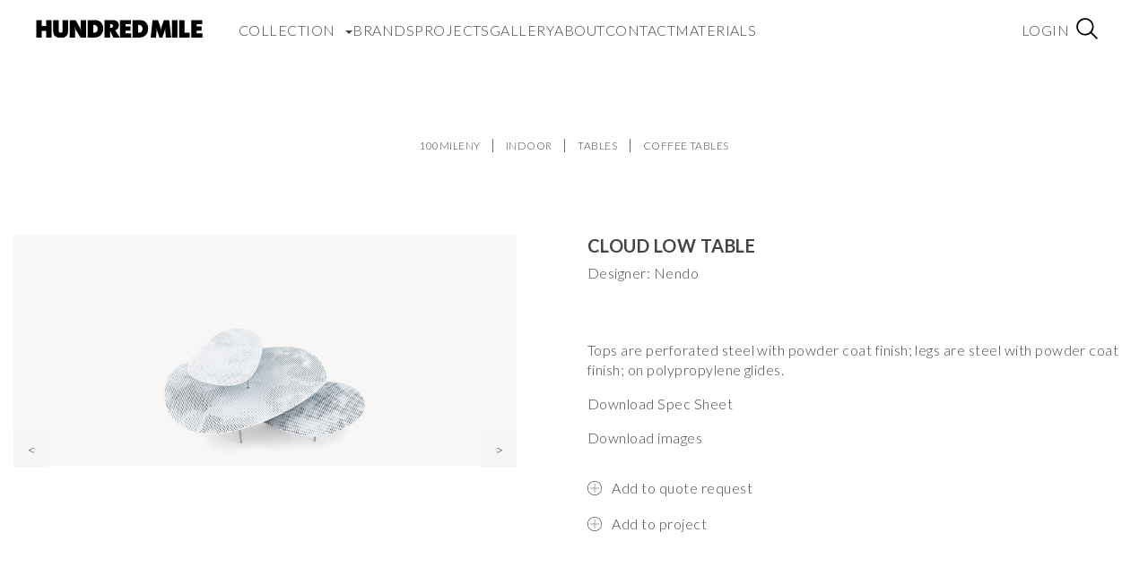

--- FILE ---
content_type: text/html; charset=utf-8
request_url: https://www.google.com/recaptcha/api2/anchor?ar=1&k=6LcJWJQqAAAAAI7-q5R2Ubt9T-VIM0ruzxfRVcAz&co=aHR0cHM6Ly8xMDBtaWxlbnkuY29tOjQ0Mw..&hl=en&v=PoyoqOPhxBO7pBk68S4YbpHZ&size=normal&anchor-ms=20000&execute-ms=30000&cb=s3kr9tarm3y5
body_size: 49510
content:
<!DOCTYPE HTML><html dir="ltr" lang="en"><head><meta http-equiv="Content-Type" content="text/html; charset=UTF-8">
<meta http-equiv="X-UA-Compatible" content="IE=edge">
<title>reCAPTCHA</title>
<style type="text/css">
/* cyrillic-ext */
@font-face {
  font-family: 'Roboto';
  font-style: normal;
  font-weight: 400;
  font-stretch: 100%;
  src: url(//fonts.gstatic.com/s/roboto/v48/KFO7CnqEu92Fr1ME7kSn66aGLdTylUAMa3GUBHMdazTgWw.woff2) format('woff2');
  unicode-range: U+0460-052F, U+1C80-1C8A, U+20B4, U+2DE0-2DFF, U+A640-A69F, U+FE2E-FE2F;
}
/* cyrillic */
@font-face {
  font-family: 'Roboto';
  font-style: normal;
  font-weight: 400;
  font-stretch: 100%;
  src: url(//fonts.gstatic.com/s/roboto/v48/KFO7CnqEu92Fr1ME7kSn66aGLdTylUAMa3iUBHMdazTgWw.woff2) format('woff2');
  unicode-range: U+0301, U+0400-045F, U+0490-0491, U+04B0-04B1, U+2116;
}
/* greek-ext */
@font-face {
  font-family: 'Roboto';
  font-style: normal;
  font-weight: 400;
  font-stretch: 100%;
  src: url(//fonts.gstatic.com/s/roboto/v48/KFO7CnqEu92Fr1ME7kSn66aGLdTylUAMa3CUBHMdazTgWw.woff2) format('woff2');
  unicode-range: U+1F00-1FFF;
}
/* greek */
@font-face {
  font-family: 'Roboto';
  font-style: normal;
  font-weight: 400;
  font-stretch: 100%;
  src: url(//fonts.gstatic.com/s/roboto/v48/KFO7CnqEu92Fr1ME7kSn66aGLdTylUAMa3-UBHMdazTgWw.woff2) format('woff2');
  unicode-range: U+0370-0377, U+037A-037F, U+0384-038A, U+038C, U+038E-03A1, U+03A3-03FF;
}
/* math */
@font-face {
  font-family: 'Roboto';
  font-style: normal;
  font-weight: 400;
  font-stretch: 100%;
  src: url(//fonts.gstatic.com/s/roboto/v48/KFO7CnqEu92Fr1ME7kSn66aGLdTylUAMawCUBHMdazTgWw.woff2) format('woff2');
  unicode-range: U+0302-0303, U+0305, U+0307-0308, U+0310, U+0312, U+0315, U+031A, U+0326-0327, U+032C, U+032F-0330, U+0332-0333, U+0338, U+033A, U+0346, U+034D, U+0391-03A1, U+03A3-03A9, U+03B1-03C9, U+03D1, U+03D5-03D6, U+03F0-03F1, U+03F4-03F5, U+2016-2017, U+2034-2038, U+203C, U+2040, U+2043, U+2047, U+2050, U+2057, U+205F, U+2070-2071, U+2074-208E, U+2090-209C, U+20D0-20DC, U+20E1, U+20E5-20EF, U+2100-2112, U+2114-2115, U+2117-2121, U+2123-214F, U+2190, U+2192, U+2194-21AE, U+21B0-21E5, U+21F1-21F2, U+21F4-2211, U+2213-2214, U+2216-22FF, U+2308-230B, U+2310, U+2319, U+231C-2321, U+2336-237A, U+237C, U+2395, U+239B-23B7, U+23D0, U+23DC-23E1, U+2474-2475, U+25AF, U+25B3, U+25B7, U+25BD, U+25C1, U+25CA, U+25CC, U+25FB, U+266D-266F, U+27C0-27FF, U+2900-2AFF, U+2B0E-2B11, U+2B30-2B4C, U+2BFE, U+3030, U+FF5B, U+FF5D, U+1D400-1D7FF, U+1EE00-1EEFF;
}
/* symbols */
@font-face {
  font-family: 'Roboto';
  font-style: normal;
  font-weight: 400;
  font-stretch: 100%;
  src: url(//fonts.gstatic.com/s/roboto/v48/KFO7CnqEu92Fr1ME7kSn66aGLdTylUAMaxKUBHMdazTgWw.woff2) format('woff2');
  unicode-range: U+0001-000C, U+000E-001F, U+007F-009F, U+20DD-20E0, U+20E2-20E4, U+2150-218F, U+2190, U+2192, U+2194-2199, U+21AF, U+21E6-21F0, U+21F3, U+2218-2219, U+2299, U+22C4-22C6, U+2300-243F, U+2440-244A, U+2460-24FF, U+25A0-27BF, U+2800-28FF, U+2921-2922, U+2981, U+29BF, U+29EB, U+2B00-2BFF, U+4DC0-4DFF, U+FFF9-FFFB, U+10140-1018E, U+10190-1019C, U+101A0, U+101D0-101FD, U+102E0-102FB, U+10E60-10E7E, U+1D2C0-1D2D3, U+1D2E0-1D37F, U+1F000-1F0FF, U+1F100-1F1AD, U+1F1E6-1F1FF, U+1F30D-1F30F, U+1F315, U+1F31C, U+1F31E, U+1F320-1F32C, U+1F336, U+1F378, U+1F37D, U+1F382, U+1F393-1F39F, U+1F3A7-1F3A8, U+1F3AC-1F3AF, U+1F3C2, U+1F3C4-1F3C6, U+1F3CA-1F3CE, U+1F3D4-1F3E0, U+1F3ED, U+1F3F1-1F3F3, U+1F3F5-1F3F7, U+1F408, U+1F415, U+1F41F, U+1F426, U+1F43F, U+1F441-1F442, U+1F444, U+1F446-1F449, U+1F44C-1F44E, U+1F453, U+1F46A, U+1F47D, U+1F4A3, U+1F4B0, U+1F4B3, U+1F4B9, U+1F4BB, U+1F4BF, U+1F4C8-1F4CB, U+1F4D6, U+1F4DA, U+1F4DF, U+1F4E3-1F4E6, U+1F4EA-1F4ED, U+1F4F7, U+1F4F9-1F4FB, U+1F4FD-1F4FE, U+1F503, U+1F507-1F50B, U+1F50D, U+1F512-1F513, U+1F53E-1F54A, U+1F54F-1F5FA, U+1F610, U+1F650-1F67F, U+1F687, U+1F68D, U+1F691, U+1F694, U+1F698, U+1F6AD, U+1F6B2, U+1F6B9-1F6BA, U+1F6BC, U+1F6C6-1F6CF, U+1F6D3-1F6D7, U+1F6E0-1F6EA, U+1F6F0-1F6F3, U+1F6F7-1F6FC, U+1F700-1F7FF, U+1F800-1F80B, U+1F810-1F847, U+1F850-1F859, U+1F860-1F887, U+1F890-1F8AD, U+1F8B0-1F8BB, U+1F8C0-1F8C1, U+1F900-1F90B, U+1F93B, U+1F946, U+1F984, U+1F996, U+1F9E9, U+1FA00-1FA6F, U+1FA70-1FA7C, U+1FA80-1FA89, U+1FA8F-1FAC6, U+1FACE-1FADC, U+1FADF-1FAE9, U+1FAF0-1FAF8, U+1FB00-1FBFF;
}
/* vietnamese */
@font-face {
  font-family: 'Roboto';
  font-style: normal;
  font-weight: 400;
  font-stretch: 100%;
  src: url(//fonts.gstatic.com/s/roboto/v48/KFO7CnqEu92Fr1ME7kSn66aGLdTylUAMa3OUBHMdazTgWw.woff2) format('woff2');
  unicode-range: U+0102-0103, U+0110-0111, U+0128-0129, U+0168-0169, U+01A0-01A1, U+01AF-01B0, U+0300-0301, U+0303-0304, U+0308-0309, U+0323, U+0329, U+1EA0-1EF9, U+20AB;
}
/* latin-ext */
@font-face {
  font-family: 'Roboto';
  font-style: normal;
  font-weight: 400;
  font-stretch: 100%;
  src: url(//fonts.gstatic.com/s/roboto/v48/KFO7CnqEu92Fr1ME7kSn66aGLdTylUAMa3KUBHMdazTgWw.woff2) format('woff2');
  unicode-range: U+0100-02BA, U+02BD-02C5, U+02C7-02CC, U+02CE-02D7, U+02DD-02FF, U+0304, U+0308, U+0329, U+1D00-1DBF, U+1E00-1E9F, U+1EF2-1EFF, U+2020, U+20A0-20AB, U+20AD-20C0, U+2113, U+2C60-2C7F, U+A720-A7FF;
}
/* latin */
@font-face {
  font-family: 'Roboto';
  font-style: normal;
  font-weight: 400;
  font-stretch: 100%;
  src: url(//fonts.gstatic.com/s/roboto/v48/KFO7CnqEu92Fr1ME7kSn66aGLdTylUAMa3yUBHMdazQ.woff2) format('woff2');
  unicode-range: U+0000-00FF, U+0131, U+0152-0153, U+02BB-02BC, U+02C6, U+02DA, U+02DC, U+0304, U+0308, U+0329, U+2000-206F, U+20AC, U+2122, U+2191, U+2193, U+2212, U+2215, U+FEFF, U+FFFD;
}
/* cyrillic-ext */
@font-face {
  font-family: 'Roboto';
  font-style: normal;
  font-weight: 500;
  font-stretch: 100%;
  src: url(//fonts.gstatic.com/s/roboto/v48/KFO7CnqEu92Fr1ME7kSn66aGLdTylUAMa3GUBHMdazTgWw.woff2) format('woff2');
  unicode-range: U+0460-052F, U+1C80-1C8A, U+20B4, U+2DE0-2DFF, U+A640-A69F, U+FE2E-FE2F;
}
/* cyrillic */
@font-face {
  font-family: 'Roboto';
  font-style: normal;
  font-weight: 500;
  font-stretch: 100%;
  src: url(//fonts.gstatic.com/s/roboto/v48/KFO7CnqEu92Fr1ME7kSn66aGLdTylUAMa3iUBHMdazTgWw.woff2) format('woff2');
  unicode-range: U+0301, U+0400-045F, U+0490-0491, U+04B0-04B1, U+2116;
}
/* greek-ext */
@font-face {
  font-family: 'Roboto';
  font-style: normal;
  font-weight: 500;
  font-stretch: 100%;
  src: url(//fonts.gstatic.com/s/roboto/v48/KFO7CnqEu92Fr1ME7kSn66aGLdTylUAMa3CUBHMdazTgWw.woff2) format('woff2');
  unicode-range: U+1F00-1FFF;
}
/* greek */
@font-face {
  font-family: 'Roboto';
  font-style: normal;
  font-weight: 500;
  font-stretch: 100%;
  src: url(//fonts.gstatic.com/s/roboto/v48/KFO7CnqEu92Fr1ME7kSn66aGLdTylUAMa3-UBHMdazTgWw.woff2) format('woff2');
  unicode-range: U+0370-0377, U+037A-037F, U+0384-038A, U+038C, U+038E-03A1, U+03A3-03FF;
}
/* math */
@font-face {
  font-family: 'Roboto';
  font-style: normal;
  font-weight: 500;
  font-stretch: 100%;
  src: url(//fonts.gstatic.com/s/roboto/v48/KFO7CnqEu92Fr1ME7kSn66aGLdTylUAMawCUBHMdazTgWw.woff2) format('woff2');
  unicode-range: U+0302-0303, U+0305, U+0307-0308, U+0310, U+0312, U+0315, U+031A, U+0326-0327, U+032C, U+032F-0330, U+0332-0333, U+0338, U+033A, U+0346, U+034D, U+0391-03A1, U+03A3-03A9, U+03B1-03C9, U+03D1, U+03D5-03D6, U+03F0-03F1, U+03F4-03F5, U+2016-2017, U+2034-2038, U+203C, U+2040, U+2043, U+2047, U+2050, U+2057, U+205F, U+2070-2071, U+2074-208E, U+2090-209C, U+20D0-20DC, U+20E1, U+20E5-20EF, U+2100-2112, U+2114-2115, U+2117-2121, U+2123-214F, U+2190, U+2192, U+2194-21AE, U+21B0-21E5, U+21F1-21F2, U+21F4-2211, U+2213-2214, U+2216-22FF, U+2308-230B, U+2310, U+2319, U+231C-2321, U+2336-237A, U+237C, U+2395, U+239B-23B7, U+23D0, U+23DC-23E1, U+2474-2475, U+25AF, U+25B3, U+25B7, U+25BD, U+25C1, U+25CA, U+25CC, U+25FB, U+266D-266F, U+27C0-27FF, U+2900-2AFF, U+2B0E-2B11, U+2B30-2B4C, U+2BFE, U+3030, U+FF5B, U+FF5D, U+1D400-1D7FF, U+1EE00-1EEFF;
}
/* symbols */
@font-face {
  font-family: 'Roboto';
  font-style: normal;
  font-weight: 500;
  font-stretch: 100%;
  src: url(//fonts.gstatic.com/s/roboto/v48/KFO7CnqEu92Fr1ME7kSn66aGLdTylUAMaxKUBHMdazTgWw.woff2) format('woff2');
  unicode-range: U+0001-000C, U+000E-001F, U+007F-009F, U+20DD-20E0, U+20E2-20E4, U+2150-218F, U+2190, U+2192, U+2194-2199, U+21AF, U+21E6-21F0, U+21F3, U+2218-2219, U+2299, U+22C4-22C6, U+2300-243F, U+2440-244A, U+2460-24FF, U+25A0-27BF, U+2800-28FF, U+2921-2922, U+2981, U+29BF, U+29EB, U+2B00-2BFF, U+4DC0-4DFF, U+FFF9-FFFB, U+10140-1018E, U+10190-1019C, U+101A0, U+101D0-101FD, U+102E0-102FB, U+10E60-10E7E, U+1D2C0-1D2D3, U+1D2E0-1D37F, U+1F000-1F0FF, U+1F100-1F1AD, U+1F1E6-1F1FF, U+1F30D-1F30F, U+1F315, U+1F31C, U+1F31E, U+1F320-1F32C, U+1F336, U+1F378, U+1F37D, U+1F382, U+1F393-1F39F, U+1F3A7-1F3A8, U+1F3AC-1F3AF, U+1F3C2, U+1F3C4-1F3C6, U+1F3CA-1F3CE, U+1F3D4-1F3E0, U+1F3ED, U+1F3F1-1F3F3, U+1F3F5-1F3F7, U+1F408, U+1F415, U+1F41F, U+1F426, U+1F43F, U+1F441-1F442, U+1F444, U+1F446-1F449, U+1F44C-1F44E, U+1F453, U+1F46A, U+1F47D, U+1F4A3, U+1F4B0, U+1F4B3, U+1F4B9, U+1F4BB, U+1F4BF, U+1F4C8-1F4CB, U+1F4D6, U+1F4DA, U+1F4DF, U+1F4E3-1F4E6, U+1F4EA-1F4ED, U+1F4F7, U+1F4F9-1F4FB, U+1F4FD-1F4FE, U+1F503, U+1F507-1F50B, U+1F50D, U+1F512-1F513, U+1F53E-1F54A, U+1F54F-1F5FA, U+1F610, U+1F650-1F67F, U+1F687, U+1F68D, U+1F691, U+1F694, U+1F698, U+1F6AD, U+1F6B2, U+1F6B9-1F6BA, U+1F6BC, U+1F6C6-1F6CF, U+1F6D3-1F6D7, U+1F6E0-1F6EA, U+1F6F0-1F6F3, U+1F6F7-1F6FC, U+1F700-1F7FF, U+1F800-1F80B, U+1F810-1F847, U+1F850-1F859, U+1F860-1F887, U+1F890-1F8AD, U+1F8B0-1F8BB, U+1F8C0-1F8C1, U+1F900-1F90B, U+1F93B, U+1F946, U+1F984, U+1F996, U+1F9E9, U+1FA00-1FA6F, U+1FA70-1FA7C, U+1FA80-1FA89, U+1FA8F-1FAC6, U+1FACE-1FADC, U+1FADF-1FAE9, U+1FAF0-1FAF8, U+1FB00-1FBFF;
}
/* vietnamese */
@font-face {
  font-family: 'Roboto';
  font-style: normal;
  font-weight: 500;
  font-stretch: 100%;
  src: url(//fonts.gstatic.com/s/roboto/v48/KFO7CnqEu92Fr1ME7kSn66aGLdTylUAMa3OUBHMdazTgWw.woff2) format('woff2');
  unicode-range: U+0102-0103, U+0110-0111, U+0128-0129, U+0168-0169, U+01A0-01A1, U+01AF-01B0, U+0300-0301, U+0303-0304, U+0308-0309, U+0323, U+0329, U+1EA0-1EF9, U+20AB;
}
/* latin-ext */
@font-face {
  font-family: 'Roboto';
  font-style: normal;
  font-weight: 500;
  font-stretch: 100%;
  src: url(//fonts.gstatic.com/s/roboto/v48/KFO7CnqEu92Fr1ME7kSn66aGLdTylUAMa3KUBHMdazTgWw.woff2) format('woff2');
  unicode-range: U+0100-02BA, U+02BD-02C5, U+02C7-02CC, U+02CE-02D7, U+02DD-02FF, U+0304, U+0308, U+0329, U+1D00-1DBF, U+1E00-1E9F, U+1EF2-1EFF, U+2020, U+20A0-20AB, U+20AD-20C0, U+2113, U+2C60-2C7F, U+A720-A7FF;
}
/* latin */
@font-face {
  font-family: 'Roboto';
  font-style: normal;
  font-weight: 500;
  font-stretch: 100%;
  src: url(//fonts.gstatic.com/s/roboto/v48/KFO7CnqEu92Fr1ME7kSn66aGLdTylUAMa3yUBHMdazQ.woff2) format('woff2');
  unicode-range: U+0000-00FF, U+0131, U+0152-0153, U+02BB-02BC, U+02C6, U+02DA, U+02DC, U+0304, U+0308, U+0329, U+2000-206F, U+20AC, U+2122, U+2191, U+2193, U+2212, U+2215, U+FEFF, U+FFFD;
}
/* cyrillic-ext */
@font-face {
  font-family: 'Roboto';
  font-style: normal;
  font-weight: 900;
  font-stretch: 100%;
  src: url(//fonts.gstatic.com/s/roboto/v48/KFO7CnqEu92Fr1ME7kSn66aGLdTylUAMa3GUBHMdazTgWw.woff2) format('woff2');
  unicode-range: U+0460-052F, U+1C80-1C8A, U+20B4, U+2DE0-2DFF, U+A640-A69F, U+FE2E-FE2F;
}
/* cyrillic */
@font-face {
  font-family: 'Roboto';
  font-style: normal;
  font-weight: 900;
  font-stretch: 100%;
  src: url(//fonts.gstatic.com/s/roboto/v48/KFO7CnqEu92Fr1ME7kSn66aGLdTylUAMa3iUBHMdazTgWw.woff2) format('woff2');
  unicode-range: U+0301, U+0400-045F, U+0490-0491, U+04B0-04B1, U+2116;
}
/* greek-ext */
@font-face {
  font-family: 'Roboto';
  font-style: normal;
  font-weight: 900;
  font-stretch: 100%;
  src: url(//fonts.gstatic.com/s/roboto/v48/KFO7CnqEu92Fr1ME7kSn66aGLdTylUAMa3CUBHMdazTgWw.woff2) format('woff2');
  unicode-range: U+1F00-1FFF;
}
/* greek */
@font-face {
  font-family: 'Roboto';
  font-style: normal;
  font-weight: 900;
  font-stretch: 100%;
  src: url(//fonts.gstatic.com/s/roboto/v48/KFO7CnqEu92Fr1ME7kSn66aGLdTylUAMa3-UBHMdazTgWw.woff2) format('woff2');
  unicode-range: U+0370-0377, U+037A-037F, U+0384-038A, U+038C, U+038E-03A1, U+03A3-03FF;
}
/* math */
@font-face {
  font-family: 'Roboto';
  font-style: normal;
  font-weight: 900;
  font-stretch: 100%;
  src: url(//fonts.gstatic.com/s/roboto/v48/KFO7CnqEu92Fr1ME7kSn66aGLdTylUAMawCUBHMdazTgWw.woff2) format('woff2');
  unicode-range: U+0302-0303, U+0305, U+0307-0308, U+0310, U+0312, U+0315, U+031A, U+0326-0327, U+032C, U+032F-0330, U+0332-0333, U+0338, U+033A, U+0346, U+034D, U+0391-03A1, U+03A3-03A9, U+03B1-03C9, U+03D1, U+03D5-03D6, U+03F0-03F1, U+03F4-03F5, U+2016-2017, U+2034-2038, U+203C, U+2040, U+2043, U+2047, U+2050, U+2057, U+205F, U+2070-2071, U+2074-208E, U+2090-209C, U+20D0-20DC, U+20E1, U+20E5-20EF, U+2100-2112, U+2114-2115, U+2117-2121, U+2123-214F, U+2190, U+2192, U+2194-21AE, U+21B0-21E5, U+21F1-21F2, U+21F4-2211, U+2213-2214, U+2216-22FF, U+2308-230B, U+2310, U+2319, U+231C-2321, U+2336-237A, U+237C, U+2395, U+239B-23B7, U+23D0, U+23DC-23E1, U+2474-2475, U+25AF, U+25B3, U+25B7, U+25BD, U+25C1, U+25CA, U+25CC, U+25FB, U+266D-266F, U+27C0-27FF, U+2900-2AFF, U+2B0E-2B11, U+2B30-2B4C, U+2BFE, U+3030, U+FF5B, U+FF5D, U+1D400-1D7FF, U+1EE00-1EEFF;
}
/* symbols */
@font-face {
  font-family: 'Roboto';
  font-style: normal;
  font-weight: 900;
  font-stretch: 100%;
  src: url(//fonts.gstatic.com/s/roboto/v48/KFO7CnqEu92Fr1ME7kSn66aGLdTylUAMaxKUBHMdazTgWw.woff2) format('woff2');
  unicode-range: U+0001-000C, U+000E-001F, U+007F-009F, U+20DD-20E0, U+20E2-20E4, U+2150-218F, U+2190, U+2192, U+2194-2199, U+21AF, U+21E6-21F0, U+21F3, U+2218-2219, U+2299, U+22C4-22C6, U+2300-243F, U+2440-244A, U+2460-24FF, U+25A0-27BF, U+2800-28FF, U+2921-2922, U+2981, U+29BF, U+29EB, U+2B00-2BFF, U+4DC0-4DFF, U+FFF9-FFFB, U+10140-1018E, U+10190-1019C, U+101A0, U+101D0-101FD, U+102E0-102FB, U+10E60-10E7E, U+1D2C0-1D2D3, U+1D2E0-1D37F, U+1F000-1F0FF, U+1F100-1F1AD, U+1F1E6-1F1FF, U+1F30D-1F30F, U+1F315, U+1F31C, U+1F31E, U+1F320-1F32C, U+1F336, U+1F378, U+1F37D, U+1F382, U+1F393-1F39F, U+1F3A7-1F3A8, U+1F3AC-1F3AF, U+1F3C2, U+1F3C4-1F3C6, U+1F3CA-1F3CE, U+1F3D4-1F3E0, U+1F3ED, U+1F3F1-1F3F3, U+1F3F5-1F3F7, U+1F408, U+1F415, U+1F41F, U+1F426, U+1F43F, U+1F441-1F442, U+1F444, U+1F446-1F449, U+1F44C-1F44E, U+1F453, U+1F46A, U+1F47D, U+1F4A3, U+1F4B0, U+1F4B3, U+1F4B9, U+1F4BB, U+1F4BF, U+1F4C8-1F4CB, U+1F4D6, U+1F4DA, U+1F4DF, U+1F4E3-1F4E6, U+1F4EA-1F4ED, U+1F4F7, U+1F4F9-1F4FB, U+1F4FD-1F4FE, U+1F503, U+1F507-1F50B, U+1F50D, U+1F512-1F513, U+1F53E-1F54A, U+1F54F-1F5FA, U+1F610, U+1F650-1F67F, U+1F687, U+1F68D, U+1F691, U+1F694, U+1F698, U+1F6AD, U+1F6B2, U+1F6B9-1F6BA, U+1F6BC, U+1F6C6-1F6CF, U+1F6D3-1F6D7, U+1F6E0-1F6EA, U+1F6F0-1F6F3, U+1F6F7-1F6FC, U+1F700-1F7FF, U+1F800-1F80B, U+1F810-1F847, U+1F850-1F859, U+1F860-1F887, U+1F890-1F8AD, U+1F8B0-1F8BB, U+1F8C0-1F8C1, U+1F900-1F90B, U+1F93B, U+1F946, U+1F984, U+1F996, U+1F9E9, U+1FA00-1FA6F, U+1FA70-1FA7C, U+1FA80-1FA89, U+1FA8F-1FAC6, U+1FACE-1FADC, U+1FADF-1FAE9, U+1FAF0-1FAF8, U+1FB00-1FBFF;
}
/* vietnamese */
@font-face {
  font-family: 'Roboto';
  font-style: normal;
  font-weight: 900;
  font-stretch: 100%;
  src: url(//fonts.gstatic.com/s/roboto/v48/KFO7CnqEu92Fr1ME7kSn66aGLdTylUAMa3OUBHMdazTgWw.woff2) format('woff2');
  unicode-range: U+0102-0103, U+0110-0111, U+0128-0129, U+0168-0169, U+01A0-01A1, U+01AF-01B0, U+0300-0301, U+0303-0304, U+0308-0309, U+0323, U+0329, U+1EA0-1EF9, U+20AB;
}
/* latin-ext */
@font-face {
  font-family: 'Roboto';
  font-style: normal;
  font-weight: 900;
  font-stretch: 100%;
  src: url(//fonts.gstatic.com/s/roboto/v48/KFO7CnqEu92Fr1ME7kSn66aGLdTylUAMa3KUBHMdazTgWw.woff2) format('woff2');
  unicode-range: U+0100-02BA, U+02BD-02C5, U+02C7-02CC, U+02CE-02D7, U+02DD-02FF, U+0304, U+0308, U+0329, U+1D00-1DBF, U+1E00-1E9F, U+1EF2-1EFF, U+2020, U+20A0-20AB, U+20AD-20C0, U+2113, U+2C60-2C7F, U+A720-A7FF;
}
/* latin */
@font-face {
  font-family: 'Roboto';
  font-style: normal;
  font-weight: 900;
  font-stretch: 100%;
  src: url(//fonts.gstatic.com/s/roboto/v48/KFO7CnqEu92Fr1ME7kSn66aGLdTylUAMa3yUBHMdazQ.woff2) format('woff2');
  unicode-range: U+0000-00FF, U+0131, U+0152-0153, U+02BB-02BC, U+02C6, U+02DA, U+02DC, U+0304, U+0308, U+0329, U+2000-206F, U+20AC, U+2122, U+2191, U+2193, U+2212, U+2215, U+FEFF, U+FFFD;
}

</style>
<link rel="stylesheet" type="text/css" href="https://www.gstatic.com/recaptcha/releases/PoyoqOPhxBO7pBk68S4YbpHZ/styles__ltr.css">
<script nonce="9lYiZGSAMzywnlpJDx105Q" type="text/javascript">window['__recaptcha_api'] = 'https://www.google.com/recaptcha/api2/';</script>
<script type="text/javascript" src="https://www.gstatic.com/recaptcha/releases/PoyoqOPhxBO7pBk68S4YbpHZ/recaptcha__en.js" nonce="9lYiZGSAMzywnlpJDx105Q">
      
    </script></head>
<body><div id="rc-anchor-alert" class="rc-anchor-alert"></div>
<input type="hidden" id="recaptcha-token" value="[base64]">
<script type="text/javascript" nonce="9lYiZGSAMzywnlpJDx105Q">
      recaptcha.anchor.Main.init("[\x22ainput\x22,[\x22bgdata\x22,\x22\x22,\[base64]/[base64]/[base64]/ZyhXLGgpOnEoW04sMjEsbF0sVywwKSxoKSxmYWxzZSxmYWxzZSl9Y2F0Y2goayl7RygzNTgsVyk/[base64]/[base64]/[base64]/[base64]/[base64]/[base64]/[base64]/bmV3IEJbT10oRFswXSk6dz09Mj9uZXcgQltPXShEWzBdLERbMV0pOnc9PTM/bmV3IEJbT10oRFswXSxEWzFdLERbMl0pOnc9PTQ/[base64]/[base64]/[base64]/[base64]/[base64]\\u003d\x22,\[base64]\\u003d\\u003d\x22,\x22ZmpJKMKgNMK4wosaDsOwPsONMMONw4TDuUzCmHzDmcK4wqrClsKmwolibMOSwp7DjVczKCnCiykQw6U5wrU2wpjCgmHCocOHw43DhkNLwqrClsONPS/CnsOnw4xUwpDCkCt4w7VTwowPw5JVw4/DjsORasO2wqw4wqNHFcKKAcOGWBfCrWbDjsOMWMK4fsK+wpFNw71LL8O7w7cqwr5Mw5wFEsKAw7/CtMOWR1sIw4UOwqzDosOeI8Obw7DCqcKQwpd5wrHDlMK2w4/DhcOsGDskwrV/w5oQGB5nw5hcKsObPMOVwopNwpdawr3Cl8K0wr8sGcK+wqHCvsKuFVrDvcKPZC9Aw6JBPk/[base64]/[base64]/Cl8O/w7QeeRtEwozDhk46bkbCpy0EwoVrwrDDknRkwqMeJTlUw4g6worDlcKDw7fDnSBXwpA4GcKtw5E7FsKfwpTCu8KibMKiw6AhdUkKw6DDgcO5ax7DvsKsw55Yw5jDpkIYwqVbccKtwpTCq8K7KcKmGi/[base64]/[base64]/CngYxJU7Ck8Kwd1/DhhHDs0/ClF8vw6I9Vx/[base64]/dFrCp8KObyhEd1Zaw6jCsjbCk0bDjEQcasKYbh/CpXZPe8KKPcOkMcKzw6nDscKcL1RQw6zDkMOzw78Ncjp/eEvCqBJpw47CssKDAUbDl3tfNz/Dk2nDqsKbFzlkEnjDtRtew7MPwo3DgMO1wqHDj0zDlcKGIsOSw5LCrjcSwpvCg3LDiXAdDAnCpi91woYwJsObw5t/[base64]/Cg3FAO8O7XcObEMOYTMKLaU3DhXvDkhDDpmfDrizDtMO0w7gcw6FVw5XCosKDw4LDl1NkwppJIsKywq/DkcK7wqvCqg1/RsKnWMK+w6VwfgrCnsO6w5FMNMKcScOxbkvDi8KVw51nDVdmQTDCpCTDp8K2Z0LDtEJGw73CiyfDmgLDiMK5UEbDjUjClsOpR2MdwqUKw78TSsOaSmF4w5nCv0HCusKMH0HCvn/CnA50wpzDo2jCpcORwqvCrRxBYsKGe8KCw5lSYMKzw5cdVcK8wqHCtC9uRhsRPknDqzJtwqIOR3c0TDURw78Pwo3DiTFhA8OAQiXDowjCumTDg8KJRMKUw6JyezAowqs9Y38DFMOybWUDwoLDiwVHwopBYsKlGy8mJ8Odw5vDp8OkwqrDrMO4RMOywpY/bcKVw7XDuMOFwqnDs2wnYjDDi2wgwpnCvkPDpxw4wrAWHMOZwp3DgcOGw6TCq8OcJ23DqBoTw5zDsMOvMcOjw58Dw5TDqmfDuw3DqHHCtXN8fsOcbAXDrxBDw7/DqEUWwo1Jw742HGXDkMOaHcK1a8KtbsKPfMK1ZMO0Tg55AsK4ecOFY3xUw5fCqgPCrHfCrgLCp2XDt1hMw7QAPcOUY18HwrPDsgBFJnzCs0c4wqDDvHvDrMKew4TCnWomw6fCmFE7wq3Cr8OKwoLDgMKVGEDCtsKTHBcuwqwswqVnwqXDkELCqH/DhHRPRcKLw6YOb8KnwrggX3rDv8OUPiZ3MMKgw7jDkh/CqANVBH1Tw6DCuMOYTcOrw65IwrF0wrYFw4ViUMOmw4DDpMOqaA/[base64]/ClMKxfWXCtUnCmVDDs8OGB3nCiMKgMBXCgXHCgnlXIsOQwp/Ctm/DpEgSHkPDtWzDn8KMwrMVL2QrVMOvcMKIwqPCuMOkYy7DmwLDv8OKEMOFwrbDvMKdfGbDtWbDgh1cwprCssOsNsObURdeWU7CvMKQOsO7DcK3MGzCicK5KMKqTwvDm3nDosO+H8Knw7RYwrPClcOPw4jDghEZO3vCrmI3w6zDqcKmNMKpw5fDnQrCu8Odw6nDo8KRel/Ck8OYf15mw7lqHmzChcKUw6jDkcObagAkw7h4w5HDk2QLw6Y2X2zCsApZw6/[base64]/[base64]/E8KBRwDCrlrDuhbDikPDgh3DiMOmw5jDowg9wqIsJMOOwpXCnWvCi8OiWcOGw77DmwMndG7DtMOHwpPDu2QRLHrDscKBdcKcw6l2wqzDiMKGcX/CtWjDmifChcKtw6HDo0xqDcOMCMORXMOGwopRw4HCjhDDnMK4w6UGH8Oye8KfTsOObMKSw5sBw4NOwqQoYcOuwq7ClsKBw5d1w7fDo8OZw54MwqBDw6x6w7/DgUMTw6UHw6XDqsKZwr7CuijCrRjCiibDpjfDtMOkwonCh8KLwrlMAXcjJ0QzEVbCuw3DvcOsw5zDtMKCSsKRw5hEDBHCiGYHTx3DpV4WS8O5b8K0Ly3DjGHDtA/Cn2vDoQTDpMO/CHlJw5/DhcOdA3vCh8Kjb8OZwpNMwrbDt8OHwozDr8Oyw4jDrsOlFsOLC0jDqMKpXG0Qw6nDnS3DksKiFMKLw7RawpTCm8OTw7Y7wp/Cg2APY8OMw5INU24RS3kzFXUUdMKJw51XXxfDowXCnSA7FUfCmsOlwoNrQWpKwqMaWGRjK1Z7wr1FwosRwqILw6bCixXDghLCrR/CqGDDgVRYTwM9c2jCs0pAGcOQwr/CumXCosKlKsKoCsOTw67CtsKnNsKBwr1EwrrDjHTCisKAZ2NRJRJmwqMwHSsow7Y+wqBfOsKNPsOBwo8eTRHDkyvCrkfCgsOCwpVMIQ4YworDt8KLHMOAC8KvwpfCpMKFQnhsCAnDonHCssKEGMOjYcKvBEzCv8KkSMOGVMKsIcOew4vDngvDoW4NS8Okwo/Cqx/Djg8Twq/DrsONw63CssK2BnrChcKIwo5ww53Ds8O/w53DrQXDvsKbwrTCojLCicK3w5/DkyLDnMOzTjbCsMKIwqHDi2bDkCHCrx4Fw4VQPMO9esOlwofChjnCvcK0w69GR8KqwqTCisKSTUQ2woTDjVHCscKSwqUnwqEaYsKTBsKGXcOZSwZGwq8/VcKwwpfCo1bCgQZWwpXCgcKfF8OPwrwzAcKOIzcDwrpzw4MBY8KFP8Osf8OaajBywo/CpcOUFlcqTnh4M2JURGjDqkFfCsOnbcKowr7Du8OBPzttZsK+RAQgKMOJw4PDjXpvwqVqIhzCgGJYTVfDs8O6w4fDmsKlIxDCoDABNhzClyXDo8KWCg3Cp1E1w7rDncOkw4/DrmfDsEgsw47DtsO6wqMgw4nCg8O+XMOPDsKGwpnClsOJDykyDkTCmcOaDsOHwrEgC8KFDUvDn8OfCMK9AQnCjnnDhMObw6LCtjLClMKyJcOyw6HCvRA8JRXCvQIGwp/[base64]/Cmg3ChsOiaC5Jwphyw6cqwrTDpMO3SwZfwoQRwqgJacK0dcOoWsKtfXRwXMKRCjvDs8O1QMKqbj1cworChsOTw6LDp8KuPjUDw748agLDsmrDrcOTAcKaw7XDhBHDocOVwrZdw5kKw79qwrJLwrPChCBiwp4fYWYnwp7Dk8KewqfCosKAwp/DgcK3w6MYR34UT8KUw7oyb0lsFxpfO3bDlMKswpEhUMOowpxoesOAe3PCkh3DlcKOwrrDpnsIw6/CpFJTG8KVw7fDv1wiAMOgeX3DlsOJw7LDtcKhBMOXYcOKw4PClgfCtSpiGgDDucK+C8KLwqzCplfDj8Onw7hbw5jCskzCpmzCpcO/asODwpU3ZcOVw7XDjcOOw6xEwqnDpkvDqgFyUS4zFUkSYsOOVFjCjDvCtsOJwqzDgcOhw4cNw6jDtCJgwqFQwprDocKfLjd9BsK5PsOCH8OLwq/ChsKdw5XCqUXClVBRB8KvFcK0ccODFcO1w7/CgVABwrfClVB4wow2w6YDw5zDn8KZwr3DgV/CtGjDu8Oecx/DlTrCuMOvAXtkw4NVw53CucOxw7ReOhPCucOZFG98DgUfB8Ouw6Vewro/HQ5AwrRsw5rCjMKWwobCk8OQwpleR8K9w7Z0w6nDvsO+w6B4RsOuGTPDpcOPwpVhCcKGw6bCpsOLb8Odw4JQw7QXw5hywpjDncKjw7w+w4bCpCTDjEoLw5TDpE/ClThiWkrDo2TCj8O6w7fCqmjCjsKqwpLCll/DlMOPQ8Ogw6nDisOjaB9Kwp7DmMOoA2PDglIrw7zDuRFbwqUjKl/DjDRcwq8OGA/DlRfDhlHDsGxtNgIZJsOtwo5+GsKFSHHDtMOKwpHDt8OqQMO3RMKUwrjDnHnCmsOpQ1Epw6nDnz/[base64]/[base64]/w5ZaUlQywqcRSXrCijrCnMOMCi0xworDgCp+MnkYKkQGWU/[base64]/DlcOFETPCkMOXwpXDnsK4AT0+wqHCh1LCh0oTw5s+DMKTw58uwqYLXcKLwpLCtCPCpz8OwoXCgMKgGiTDq8Ouw4gvPMKyAT7DhxPDjsOSw5rDvhDCvsKIQiDDhz/DihdDL8KRw7NawrEYw5IFw59Ow6cLS0VHBXdmc8Kcw4LDnsOtflrDoUXCiMO4woJLwr/CjcKIIB7CvyF0cMOBLcOqLRnDnC4lFcOXDDnDrmzDh0wvwrpIRgrDsTNuw5oNZB7Cq2LCr8OKESTDmAzCoXbCnMOBbksGFzcLw65AwqYNwp1FYzZbw4LCjMK5w7rDmSEOwos+wo/DmMOLw6opw77DrcO6V0AswoF8QTBAwonCimdpacO2wqLCuUNXaU7CqxFkw5/CimB6w7TCvcOreCJ8exfDgjvCoBUWbylhw7B9w5gCLcOLw5LCocKwWnMuwqNRUDLCucOFwr0Qwrl7wpjCpU/Cq8KqMzXChR9odcOMb1nDhQNZTsKow7xmEkNjVcK1w6URJsK4JsOLJlZkBnvCp8OxQ8OCd1PCtsO6KTbCkSHCizcYw6bDh2YQbsOKwoPDoHU8AT0pw4HDrMOtVgAyJsOkG8KCw5/CmVnDlcOJFMO7w4Fgw4nCicONwrrConTDgAPDpMKdw4zDvhXClUfDtcKiwpkwwrtFwoNECE5ywr/CgsKsw4A5w63CisKuZMK2wpxuLcKHw6IvOyPCnm18wqpfw7MTwollw47CicKqOH3ChzrDlTnDs2DDnMKvw5bDiMKPTMKLJsObfn0+w45Ow6nDlEHDssO0IsOCw4tow4HDvQQ2FznDrx/CrSlOw7DDmzg+WmnDo8OafEp4w5lWS8KnFXXCsTJZKcOAwoxCw4jDp8OANi7DjsKnwrxXC8OPcA7Dpzoywpxcw7x9D3FCwp7Dj8Ogw54QCHhtPh7CkcKmCcOoXsOjw4RAGR4DwqAxw7XCkkULwq7Dg8K2JMOwIcKpN8KLbFLCgHBWWC/Dh8K2wrQ3LMO9wr/CtcK0UGzDigPDjcOUUsKBwqxRw4fCjsOGwoDDg8KzVsOcw6vCp3wZVMKPwrfCnMONF0LDk00XMMOHJGRHw4/Di8OWfFLDvFQGUMOhwqsiSVZWUVnDvcK7w7FbbsO/ASHCqzzDlcKuw4cHwqYzwp/CpXbDpE46wp/DsMOuw7l3UMORY8OnR3XCscKlAQkRwrFvCmwRdHjCm8KDwqMWQHFSD8KywqDCjlPDscOaw6Jnw59/wqTDk8ORE0YuUsOuJgvCghzDn8OTw65HNGLCucKrR3fDlsKCw64LwrZ0woVfW0XDscOSLMK+dsK7O154wqnDonRGKFHCvVh/DsKCERFSwqHCqsK2A0fDu8KCfcKnwpvCssOgFcOtwrMYwqnDssK6IcOuworCksOWbMK/[base64]/Cr0QoX8KSOMKsHMO7wrvCr3QIPcKgwprChMKtF19ZwoHDv8KLw4YbXsOPw5HDrTAacibDlRrDtcKaw6Now5fCj8KGwrnCjEXDuU3DpFPDjMOXwpVjw5xAYsKWwpRoQgAjUMK7e2FDCMO3wpQMw5vDvwbCjm3Cj0PCksKmwoLCuH/Dv8K6wofDt2fDocKtw6PChD48w6IYw6Rlw6swezIpRcKGwqkDwrLDksOGwp/[base64]/PcOye3jCu8OcAngGwozCg2LCvlbDmz3CoUI9bFQDw7dsw5rDhjrChmHDscOPw6ZLw47CkWYuS1NqwrnDvlgiKGFsKDjCkMKbw4wiwq8nw6UIKMKxDsKQw6wgwowcbXHCrMO2w5oVw7rCoW4rwqckM8Kuwp/DlsOWfMKzaHPDmcKlw6jDtTpNW0YZwrAdTMK3EMKaRj/ClMODw7PDtMOiBsOkDVQmHkJJwozCtCgZw6vDvFPCsgoxwqnCvcOjw53Dt2zDpMKxCkEIPsK3w4jDk0cXwo/[base64]/DoMKwPlrCpm0GUyrCjwM7dMOqeTHDuCYuUHHCocKAWi/CmEUMwqtXH8K+TsKTw7vCosOdwpkrw67CsC7Cm8OgwrfCr3R2w4HCtsOWw4orwpZfRMObw4cBHcOAbWAxw5PCtMKaw55rw5Vqwp/DjsOZY8OiUMOCRMKmHcOGw4RvMgbDiDHCs8OEwpZ4QsKgZsOOeDLDisOpwogiwqHCjRHCo3zCjsKCw7NWw6wTWcKcwoLDssOaAMKhZ8OGwqzDj10Dw4FFWClgwqs5wqoSwrdjVAREwq/ClSQUW8OUwoZNwrnDigTCtTF6RWDChW/ChcOVwphbwo3ChjLDqcO8w7rCqsOTfHlrw7HCjcKic8Opw7/[base64]/CgHodZlY9w5bDh1sawoPDgcOgMMK4b8OZw7bDtsKjaC7DpcKlLiQxw5/DqMK1b8KhOSzDhcKBenDCg8K5wrs+wpFowozCmMKLaHl0M8O5RUTDvkduHsOOLh/DsMOUwoBUOBHCqknCnEDCiSzDrz4Sw5h5w7HCjXnDvgoeScKDICA7wr7CiMK0GA/[base64]/CpMKLw5xpJiEZEsO/wrM/PnQ9wp8fIsKzwrkTWT3CsDbDrsK6w6ZnFsOZFMKWw4HCssKewoARL8KtbcOzWcKkw7E2XMO0I1oQCsKobwrDgcO7wrZuH8OEInnDoMKOwpvDncKSwoFhRGJTJTNewqbCk3wnw7QxeFHDgSTDiMKtHcOCw5jDnVRFRGnCkX3DlmfDosOLGsKTw7XDuiTClX/[base64]/CviHCncO+FmINPMOpEgMxwq0Bf3AvFAYMaxg1IsK5ScKWT8OVHTTCswvDs0ZWwqkPTRYrwqvDlsKuw5DDn8KqV3bDs0R/wrFlw5tRXcKdXljDslRyY8O2H8K4w4LDvMKId0pOPsOGLUN5w6PCiVoxMVdWeEVLY0gTRsK/c8K4wqcFKMOCLsKFHMKxIsOcE8OPFMKkMcOTw4Ihwrc9FcOfw6pCdw0yXnZ8IsKXSTFUSXdIwofDmsOpw7F4w5U4w441wrpPNxJ5LFDDosKiw4MHaF/DlMO7e8Kgw6vDnsO2SMK1QgTDsnHCtCd3wrzCm8OYfS7CisOFR8KxwoE0w7XCqiETwqxfAnwGwo7DqGfCqcOlT8OEwovDv8O/woTCpj/[base64]/CqMKZF8KZwroPw59DDsOMElnCqMK7PMKgIy5tw4zCk8OYAcKDw58qwq9PdAF/w6jDqSkCN8K+JMK1f047w5xMwr7ClsOkAsOKw6tdMcOFccKEZRpcwp7CiMK8WcKbMsKCCcKKasOJYMKxAXcPIsKywpoCw7DCm8KHw65WKBvCg8O8w77Chz18LRUjwqjCnVInw6bDvX/Ds8KvwoIQeADDpcKdJgLDlsO8Xk/DkwbCmllPQsKlw5XDo8KWwotWcMKvW8K5w4www7PCm2MFb8OXScOVZgV1w5XDmHUOwqFsEcKCfsOgA2nDlmAqK8OmwoTCnhPDtMOgbcOVS3EaR1I1w7VHCFvDpiEbwonDh27Cv1pUGQ/[base64]/DoMKnw5XCt3hXwoppwpJvwqh+w73DsW5qw5YoDnzDusOsLx/DvxXDlcO5FMOiw7F9w6VFIsOywrvCh8ODEXzDqzE8JXjDighnw6Ylw7bDnGgSC3DCmxtjDsK/VDNEw7FqPWtYwoTDisKqJEtpwqJMwo96w6o3Z8OyVMOBw6nCkcKJwqzCjcO+w7xJwonCqwJJwr/CriPCvcOWKhTCjW7Dn8OFN8O1Ew4Yw6wkwptWAUPCqwNqwqQOw6B5KF4kScOpKMOmS8KtEcOSw4RFw5rClcOoJ33Cgy9swrEIL8KLw4vDn3hLSWnCrDfDoh9dwq/Cmz4UQ8OvfibDm2fChhB0R2rDr8Olw6MBd8KuJ8KhwoQnwr4QwpMICWRQwoHDp8KXwpLCuDlowqXDsWgsOQJyPcKLwpTCpnrDswwIwrHDpjUFXFQILMOLLijCqcKwwp3Dk8KFXELDoj8zS8KTwqZ+Un/CtcKpwotEJkgSQ8O1w4HDhy/DqMO6wr8VegTCgF9cw7VPw6RABcK2Cx/DqwPDtcOnwqcbw4dWAhnDtMKvZHbDksOnw7jDjMKrZih6V8KPwrXClz4OdWsewowaXkjDhmzCoSxdSsOvwqcDw73DuEXDqlTCigLDlkjCsCPDgsKVbMK/IQslw4gOOTdgw48rwr8iAcKUE1EScX0VQC0VwpLCmXbDnSbCkMOZw7MDwqY/[base64]/DmMOpF303UsKjGnBjw6Quw6PDn8OSw47Ck8O3BcKMesKIUn3DgMO4NcKsw5rCu8OwPcO0wpPCn1DDlFvDgyLDjhIdNcKrBcOVSCTDucKnPFktw67CkBLCsFcmwqvDo8KYw4gPwr/ClMOUCMKIHMK+KMOEwp91ISzCiTVbWiLCtcOlMD0aGsOZwqtBwok1Y8OXw7Zpw4NwwpZMBsO8GsKEw59XUiROw6BuwoLCq8OPPMO7MA3DrsOvw7x8w6DDsMKOWMOMwpPDqsOgwoIrwqrCq8O/PxHDpHAOwo3DosOvQkZDW8OHA0bDkcKBwqF8w6/DisOgwpAPw6bCoHBVw7dxwrogw6stbTjCkVrCsX/[base64]/ClktbwrzDrFI9H8OydsOufMOPd2/CvWfDoQhfwrLDvyfCk1E1M3PDg8KTHcO7czDDpFhaNsKiwrBoICHCkC9Zw7pGw6fCjsOnw4MkHkzCtkLCkCohwprDhGh7wpfDvX1SworCjRpvw5DCqgEFwrUxw6AHwqUMw7ZZw7AZAcKCwrXDvW3ClcO0IcKkZMKDw6bCrTV9cz8PBMKVwpXCs8KLGcKYwoA/w4MTN19cwr7CpAMWw4fDiVtnw5vCgxxew48kwqnDkE8Gw4o3w5TCmsOaaX7DkltiOMOlEMKmwovCtMKRWxkoa8O0w7jCiH7Du8OQw53Cq8K5W8KqSCs0eH8Hw4jCoihtw4HDgcOQwrV/[base64]/ChX54w4xtwqTCucKMw4PCrcK4bgLCq1LCpsK9w5XCncOxPMOCw6YMwrDCj8KhNxEYTCMyCsKJwqnDmDXDgEHDsgYywpg6wqfCiMOoOMKOBwHCrlIVb8OXwqvCjVkyZnw6w4/Cvwp7wp1gXn7Cuj7CmX9BDcOUw4/DncKZw7syHnTDgsOTwpzCuMO7DsOORMO9dcKzw6PDrULDrhjDt8O8CsKuOhnDtQdrMsOKwpskAsK6wokiB8KXw6hvwpkTMMKhwrbDo8KpDSELw5TDrcKmUSfDvAbCoMKKC2bCmSISfn5Rw7bCgG3DpznDtS0CWUnCvDfCmUxSUDMtwrXDi8OUe2XDsWJOMDx0dsOEwo/Dh1Fpw7Mpw7Ezw7V0wrzCosOSEHDCisOEw41pwq7DrxNXw7Z/QA8sXVHDvVrCr1o7w4YQW8O7CT0qw77CkcKJwo3DpREKBcOZw5ReT0MZwp/[base64]/Cg3ROPMOXc8OMw6AEwo47wpw2HD/ClcO9Rw3Dv8KCTMKMw7tIw45DD8Kiw4/CkMOrw5HDnwvClMOUw7/[base64]/XMKywrdbYCBxHsKhc2vDlcKrEX3ClcKpJMOHOG7DjcKmw7tYO8OEw6xowqHCs1Bnw6bCp2PCkWrCtcK9w7PCiAJnDMOdw6ALQxvCksKTJGQhw64pBcOdVhhhQsKmwoBqRsKww4bDo0jCo8KCwoY2w69ScsOYw5IAImo0fxtEw4BjRSHDqlI9w4/DhsKpXkcVTMKoWsKoUBQIwrHCo2ImUQ8yQsKuw7PCrU0PwoZ7wqdAMFHClU3DqMKcbcO8wrjDhcKEw4TDk8OqazrCnsK1Xi/CvsORwqlewqjDoMK8woBcasOsw4dswpIwwo3DvlQLw45masOBwoYjPMOgw6LCjcOCw5oRwozDoMOLGsK0w69Owq/CkXAZZ8O1w5Y1w4XCgn3CkmvDiSYIwrl7PmzCslrDrxsMwp7DvMOIQChXw5xmLm3Ct8Ouw6DCmTPDqhvDqS/[base64]/CsMK8wq9Yw7UBwoddw5jDuHXCm0zCvG3Dv8K5w5vDk2pZwrVaT8KfBcKXFsOWwqTDhMK+a8KRw7R+Pn5gAsK6MMOOw7kawpJPYcKZwrgAfgFdw5RpdsKhwrJ0w7nDs0J9RD7DosOzwo3Cu8O6CR7DmMOvwpkfwr84wqB4EsOkS099OcOoR8KFKcO/[base64]/Dt3QzVMKpFQ7DucKwwoTDoTZWwpphTcOhIcO3wqLDmDRww6fDmlxgw7LCkMKMwqbDj8OEwpPCug/Dk3dRwozCoCnCtsOTC0YVworDtsKJAyXCrMKDw6swMWjDmGXChsKfwqTCsSsBwrLDqRrCisOewogpw4AZw7XDiwAABMO7w6nDkWMDT8OAdsKfGh7DgsKPFjPCi8K4w7I1wp0XPh/ChcODw7MgSsK9wrMhfMOvRMOgNMOzJClbwo8Qwp5Cw5DDuGTDuTLCusOqwr3ClMKSHMKiw67CvirDt8OHfsOXTm8DFTtEMcKewpzCmhk6w6bCinnCog/Cjictwr3Dh8Kww4JCFlUJw6DCmkXDksKnKmAMw7FYQ8Kzw7hywo4mw53DrGPDpWB4w78TwpcTw7vDgcOrwonDq8ORw6s7FcKcw6rCvQrCncOKBlXCgi/[base64]/Dik9YUcOBAsKiaMOLB8OsOQbCusKUwpQIeiTCoQ7DlsOnw43CsCUjwrNJwpvDojTCmjx6wpTDu8Kcw5bDmUc8w5t6FMO+H8KcwoJHfMK/[base64]/CrsKEwpZ6GcOpwoAHagrDv18Ww5DDg8OXw7bDigoaQQ/Dk1ZZwpJQLsOewo7CngjDnsO5w4c+wpcyw4low5QmwpXDssOuw7vCpsKdFMKgw4hJw5bCuT8jYsOzHcOQw7LDgcKLwrzDscKpTcKYw6nCqglJwrpgwpUPcx/DtWzDvyN/XhEqw5V5E8KgPcKgw51IEcOeKcOUORxXw4PDssKew4XCkBDDgDPCji1vw4gOw4UVwoLCl3dfwoXDh0w3WMK5w6BPwo3ClsOAw5kiwpR/BsKGRRfDnTFRYsKmNDN5wprCrcOsPsOLMVI+w65HaMKLd8KLw5Fow5jChsOHVw08w6I4woHCjDfCmMOcWMO4ACXDj8OhwoQUw48Gw6zCkkbDrFFMw7QyBATDixMgH8OAwrTDkXA9wqzClcO7bh42wq/CkcOYw4fCvsOqQx0SwrMVwpvCpx4yTwnDsxjCv8OWwobCjwFLD8KoK8OowpjDp1vCqQXCjMKMPVAuwq4/[base64]/CjMO9LgrDshTDqsOFW0MNwqxNKDHDucK/[base64]/[base64]/[base64]/[base64]/DmG9uw6UXw4DDsMOKKcOYw7XDhcKgX0fCqsO6WsKjwp1vw7XDkMOOBDrDtntBwpvDkFIuFsK+D0Uww47CncO8wo/DmsOzXynCgwd7A8OfI8KMMMOGw6xqJSPDnsOTwqfDksKiwofDiMKHw7cST8K7w4nCgMKpS1TCn8OWZMOdwrAmwrvCpMKsw7dgLcO8HsK8wqQWwpPCv8OiTyXDj8O5w5bCvm4RwpM3ecKYwoI1QyjDiMK5GGZjwpfCrFhGw6nDi3zCmkrDkwzCiXopwo/DvcKqwqnCmMOkw7kGY8OmScOTb8KjSFTCjMKkdAFnwrDChjhBwr5AKgkjY1QWw6LDlcOhwpLDh8KlwrVSw7A9WBI2wq1ncyLCtcOBw6PDgMKTw7HDnwbDqkkJw5HCu8O1PsOGfQjDoFfDhxLCnMK5Ql0IS2/Cm3/[base64]/[base64]/Dhzl+V8Ohw4HDqcKVYcOJO8OuVyk4w6ZDw67CjsK6w5HChcO3MMKrwqREwqVQecOQwrLCsHpbScOfGMOpwrNhPXfDjg/[base64]/w4E9woEQLMOwwoZCLDXCtUISw4LDsx/CvsOpw5YvCkrDvzNAw7k5wrUZA8KWZsK4wq4+w5Nhw7FXwotpUVTDpgbCgD3DrnVew4HDq8KVesOYw7XDv8KuwrnDvMKzwr/DpcKqw5zDncOdH0VQdBlRw6TDjRwhSMOeJcK/DcOAwoYNwqHCvgBfwoxRwoVXw48zOnQlwos/fygZIsK3HcKqFFslw47DusOWw4/[base64]/ClGPDsMOrC8KiasKPA8O8w5AtwpolX2YUHFlnwrk0w7YAw5sfTx7Dg8KKR8Olw4p+w5rCisK1w4HCn05zwrjCrcKTJ8KOwo/Cj8K9IWjCl3jDnMKWwr3CtMK6U8OMEwjClsKgw4TDsgnCnsKhESnClsKtXn82w4c4w6HDpVTDl1HCjcK6w5AUWn7DsnrCrsK6SsOFCMObEMOQPx3DpWdEwqRzWcOMIgZzUyBnwrDDgcKBPmfCnMOFwqHDscKXUEk+Bj/DssOJG8O6cSNZHV12wrHCvjZMw6TDnMKLDScmw67CisOwwodHw5Naw4LCglc0w58LCWl7wrPDoMOawoDCiV3ChgpjQMOmFsK+w5XDgMOVw5MVEWVbbCwTa8OnFMKUF8ORV2rCpMK1OsKLBsOAw4XDhTrDgSgJTXs/[base64]/Cvx1gwpLDkml2w6o3UcOUVcKKKwkLw6V9csOowp7CjsK9KcORJMK6wrNvMUXCmMK0e8KcQsKEYm4wwqhtw7orYsOXwoHCi8OKw74iKcK9Thw9w6ctw47Coi3DusK6w4wSw6XCt8K2D8K0XMKNcwgNwpBZdXXDpsK5WBV/w7jDp8OWIcKoLEjCiC7Coz1XasKmV8OCQMOjCcOdV8OPOcKyw7/CjxPDjWjDmcKOPXLCrUDCs8KnfsK6wrjDtcOZw68+w6HComJWLnDCt8KXw57DtB/DqcKYwq00O8OmK8ONRsKBw7Vxw7PDpWjDuAbCvX3Dm1vDvT7DkMOCwoZDw5LCgsOEwoRpwrV0wqUqwoEUw7rDj8KPQzLDohbCvwzChMOAVMODQ8OfKMKfbcO+IsK+NBhRaSPCuMKLPMOwwqwjMDFqIcK/wrxOAcOuJMOWPsKewpvDrMOWwq4yecOoAT7ChRDDk2PCjkDCm2dDwrcMZ2oqTMK+woPDj3zChSQjw63Dt0zDmsOBKMOEwqlyw5zDl8KTwrlOwpTClMOtwo8DwpJVwpvCicO7w4/[base64]/DnsOkwpR4w7oNwonDn3/[base64]/CrUnDtcO8EBnCpMKwYkDCvcOKZVADwo/CmnvDmcOyBsKfXT/CtsKPw73DnsKYwofDtnQjbDx2GsK1CnkHwrt/[base64]/Dr3odwp4Lw7vDu8KtVcKkw5/[base64]/wqDCjsOjwqsjWhjCksKqw6Bew4rCncOOL8OOTCNnwqjCocKOw5l+wpnCmWjDmxc6Q8KrwqQ0KmIqLcKWW8OQw5fDucKEw63CusKew69zwqjCoMOHGcOPLMOdbTrCgMOswrwGwpkUwo87YVjCpy3CiGArY8OgDyvDn8KKB8OEWXLCiMKeOcO/ewfDq8OuVl3Dqy/CqsK/C8KuHGzDgsKASDAJL18iR8OuODUcw51SVcKFw41Ew5bCr3UTwqrDlcKjw5/Ds8KcFsKBdBQZPxQjRi/Dv8OCDURWUsK0dkXCjMK/w7zDpkoQw6/CisOWdy8cw6w/MsKPJsKiQDLCucKVwqAxSHbDicORK8KTw5MkwrTDqxbCoRbDkCh5w4Q3wrHDv8OjwpQbDnbCjMOBwojDsxV1w6fDrsKsAsKbwoTCuhLDgsOWwrHCrcK/w77Cl8OewrDDqkTDk8Oxwr9DZz1UwpXCm8OJw4rDtQ48NR/CjlRne8KSAMO7w7rDvcKNwrEIwo4RC8KeQ3DCthvDpAPCp8KRY8K1w5plNcK6csOsw6bDrMOBQ8KXGMKbw7LCoBk9UcK6MCnCrk/CrEnDh1J3w4s1IAnDncKGwqbCvsKDCMKpW8K1TcK6PcKLRXIEw5EtVxEXwoLDscOeNjjDg8K8AsORwopxw6QeW8OKwobDk8K5J8OSOSDDkMKeAA9KFnDColhOw7AYwqPDs8KxY8KAc8KYwpNVwow0Lk9CNhHDpMO/wr3DgMKnT2pDEsOzNgIUw6FSOGw7O8ODXsOFChLCsHrCqDRmwr/Cnk7DhUbClU53w4txfDY+IcKFXMKKHzNeZBtCHsODwp7DlyjCisOnwpbDkzTCi8KVwosuI3LCoMOrEsKpL2NPw4YhwpHCpMOUw5PCtMKWw5sOYcO4w508ccO2BAFVUkHDtCjCjh3CtMKNwqzCkcKQwoPCpRtddsOdZxXDs8KKwrJ0H0rDqEHDoX/DuMKaw4zDiMOgw61/GknCqD3Cj0J6SMKJwq3DszfChF/[base64]/DjhFzw57DssO2LijCrhxfHSTCssOWf8Orw6PCu8OnwqUxCSzDocOKw5XDjcKSaMK7KlzCiHJSwr9Nw5LCiMKawrXCu8KIa8KMw6F0wrgawojCucOYSERrGCRwwqBLwqxSwoLCtsKEw5zDrwHCum/DqcK0DjHCiMOKZ8OIYsKCYsOkagPDk8OlwpYZwrjCq3RlPw/[base64]/[base64]/[base64]/[base64]/CjsOiw5vDtMO/YmZmwp8kwqvDg2PCgMKIwp3DkAdwclnDvsOIcH0JBMKJPAImwqvDvBnCv8OWDmnCg8OiM8OZw77Cv8ONw67CisKbwpvCi1RCwos9C8Oxw4IXwp0mwoDCoCnDtsOHNALCgMOKU1rCn8OLfmB/[base64]/wo7DhCA6CwHDsMOIKcK3wq3DsTvDuMOWFcObIGNQe8OvWcOhPhAxTsOKFcKQwoXCjcKjworDuhNnw4Zaw4nDoMO4CsK2CMKhPcOORMOkVMKTw5HDuW3Cqk/[base64]/Co0rCj8KWwoXDu8KqXnXCsFXCniFFTm3Do3LCvAXCvsOKDBHDt8KEwrjDoWBZw6Bzw4rCtC3CtcKMMMOow7fCuMOGw77CtxE6wr/CuwV4w73DtcOYw5XCuB5nw6bCjyzCgcK9K8O5wpfDuhVGwpVVPD7CucOawqAdwpt7Wmt0w5LDuW1EwpN/[base64]/DmnTCrnPCgXDDpC3CrcOAw7VYacKQbn5KesOQdsKEABpFPCLCoyrDt8Oew7TCsDZIwpAHTWIYw68Yw7R6wpDCnETCuXpFw7sqXHLCl8K5wpfCg8OwFARBb8K3RXwowqkyasOBQcKoI8KWwpBhwpvDtMKTw7YAw6dleMOVwpXChF/CszQ9w4rDmMODEcKKw7pLKQ3Dkz3Cs8OBQcOoNsKfbAnDpnBkCsKnw5PDp8Oswph8wq/CncK8GcKLJyhQWcK5ThY2GVjDjsOCw78uw77Cq1/[base64]/CqQ1lH1Ijw7LDkS9jwrB8wo9Lw6VnPsKYw6DDrmfCrMOpw57DtcOhwodhCMOiwpoww5M/woc4XcOUFcOyw6fCg8KWw7XDgTzClsO6w5zDl8KFw6FZJ1EXwrHDnkDDoMKpR1djTcOiSzRqw6HDp8O4w4LDizBawphnw6Vuwp3DlcKWBlUPwoLDiMOxfMOww7FOOALCiMODMjEww4J5YMKxwoHDox3CtUrDn8OkBFHDtMOzw63DqcKiZ2/Cn8OIwoUpYF7CqcKQwpJcwrjDkFBbaF/DhwrCkMO0cyLCp8KqKg9+BsKoK8KDJMKcwrgOwqzDgxR8J8KXQ8OhAsKIB8OkWjzCiEjCo0vDvMOQIMOQZsKkw556eMKuUsOzwqoLw5g9QXYbZsKBVRvCl8O6wpDDpsKPw4bClMOnI8KkTsKda8OrfcKQwqZiwrDCrHbCmG1/RF/CjsKQPEnDtnZZQCbDoDIdwpcwUsO+X07Cvgp/wrwpw7HCixTDosOHw5hIw7ojw7RdeDjDl8OnwphbdWtEwpLCjSzCpsO9DMOkf8OjwrLCvhFdPxJPTBvCsAbDkjzDoGfDrHIAPDwdc8OcWTbChXrDllvDvcKbw5/[base64]/YcOnM8O8woxtwpMZw45+w4rCsw/Dl8OLSljDhhVuwqvDtMKUw7pYMhzDv8OZw71iwrYucH3CkzFyw4zCli8Iw7I0wpvCpg3DhsO3eUQzw6giw7tsW8OMw7Jww77Dm8KBHjshd0YiRg0iCz/DuMOxfUxew4nDiMO2w7XDtsOvw7BHw67ChcOjw47DjsOpKk5tw7dPJMOlw4nDsCTDucOmwqgYwq1iPcOzP8KZTjbDrcKhwqXDknNkYXU0w68McsKOwqHDu8KjIjRKw4h9f8OEVUbCvMKBwqRVQ8OVNGjDpMKqKcKie0kHR8KnEw0lEig8worDrsKAbcOWwpNqXQbCu3/[base64]/CgcOUw6zCrFfCg8KLWcKbIsKuPRhfw61MRGwawoI0wp/CksOkwrZDSHrDl8O4wpHCtGfCssOswoJhVcO/[base64]/DhhAYV2LDnWnDhcOiwqFTwr9TICFdwpnCjwI7WVNAccOOw4DDhCHDgMOSJMOSCwBrZn/[base64]/DucKSQMOFw70Ow4www6pKOMK5woAuwpAkcUrChxnDosOCfcOrw4fCqmzCmRJDUWnDocOCw5jDucOTw5HCscO9wprDsBXCm0kjwqBtw4/[base64]/w4zCqzDCihnDjB/Cv8K1wp4kw7TDh8OAScOrasKPwqwHwp8hKjvDrsOjwrPCpsKyFELDhcK2wqrCrh0Ow7QXw5cJw5FdIWdQw6PDp8KfVT5Ow6pQeRpSIcKRRsOkwqwKVzbDoMO+VEbCuXoaPsO/[base64]/Dn3vDl8OBwp3DisOFeFYic8KEwq07w5rCl8KiwrvChg/DvsKpwqwTccOBwqFaTsKfwp5wPMOyGMKhw4UiLcK1ZcKewobCmHUsw6Jxwo01w7Q1GsO6wol0w6AAw5tiwrnCtsO4wpJZFS/DlsKfw54rV8Kpw5oQwp0jw7TCsGvChWBTw5LDjcO3w7ddw7QAHcK/RsK9w7XCgzLCgFDDtSTDnMKqfMOhbsKZG8KDbcOJw61ww4TCv8KTw5XCuMKew73DlsOUQAY7w71zU8K0XRLDpsOtPnXDuzJgXcOmSMKCb8O6w6hTw7kmwpx1w6ttAH0AaDXCtl09wpzDocK9XS/DkSHDn8OUwohGwqbDmErCrMOwNcKeeDskBsOTbcKGKDPDlXjDrAd0asKRw5/DmcKOwpXClwDDuMOiw7LDu0fCq10Xw74rwqArwohCw4vDjsKQw6PDhMOPwrACTjIJKXPDp8Oxw7cSfsK1\x22],null,[\x22conf\x22,null,\x226LcJWJQqAAAAAI7-q5R2Ubt9T-VIM0ruzxfRVcAz\x22,0,null,null,null,1,[21,125,63,73,95,87,41,43,42,83,102,105,109,121],[1017145,217],0,null,null,null,null,0,null,0,1,700,1,null,0,\[base64]/76lBhnEnQkZnOKMAhk\\u003d\x22,0,0,null,null,1,null,0,0,null,null,null,0],\x22https://100mileny.com:443\x22,null,[1,1,1],null,null,null,0,3600,[\x22https://www.google.com/intl/en/policies/privacy/\x22,\x22https://www.google.com/intl/en/policies/terms/\x22],\x22wFZozlWmNF6/NljOk4xeiC1k4WYrQfY5IctSpGhVSA8\\u003d\x22,0,0,null,1,1768921255278,0,0,[133],null,[164],\x22RC-jqg33FftrzbXUA\x22,null,null,null,null,null,\x220dAFcWeA4nZmK9w3nlkbnFKb6RE4-FW1WYeDAkPe0F8riKUk5zprl7lfTN4GjkqBFihZCVs6Ze3kDzwQggFkaqCPhc74IjlTmJKg\x22,1769004055162]");
    </script></body></html>

--- FILE ---
content_type: text/html; charset=utf-8
request_url: https://www.google.com/recaptcha/api2/anchor?ar=1&k=6LcJWJQqAAAAAI7-q5R2Ubt9T-VIM0ruzxfRVcAz&co=aHR0cHM6Ly8xMDBtaWxlbnkuY29tOjQ0Mw..&hl=en&v=PoyoqOPhxBO7pBk68S4YbpHZ&size=normal&anchor-ms=20000&execute-ms=30000&cb=bqf8l4sebnm2
body_size: 50269
content:
<!DOCTYPE HTML><html dir="ltr" lang="en"><head><meta http-equiv="Content-Type" content="text/html; charset=UTF-8">
<meta http-equiv="X-UA-Compatible" content="IE=edge">
<title>reCAPTCHA</title>
<style type="text/css">
/* cyrillic-ext */
@font-face {
  font-family: 'Roboto';
  font-style: normal;
  font-weight: 400;
  font-stretch: 100%;
  src: url(//fonts.gstatic.com/s/roboto/v48/KFO7CnqEu92Fr1ME7kSn66aGLdTylUAMa3GUBHMdazTgWw.woff2) format('woff2');
  unicode-range: U+0460-052F, U+1C80-1C8A, U+20B4, U+2DE0-2DFF, U+A640-A69F, U+FE2E-FE2F;
}
/* cyrillic */
@font-face {
  font-family: 'Roboto';
  font-style: normal;
  font-weight: 400;
  font-stretch: 100%;
  src: url(//fonts.gstatic.com/s/roboto/v48/KFO7CnqEu92Fr1ME7kSn66aGLdTylUAMa3iUBHMdazTgWw.woff2) format('woff2');
  unicode-range: U+0301, U+0400-045F, U+0490-0491, U+04B0-04B1, U+2116;
}
/* greek-ext */
@font-face {
  font-family: 'Roboto';
  font-style: normal;
  font-weight: 400;
  font-stretch: 100%;
  src: url(//fonts.gstatic.com/s/roboto/v48/KFO7CnqEu92Fr1ME7kSn66aGLdTylUAMa3CUBHMdazTgWw.woff2) format('woff2');
  unicode-range: U+1F00-1FFF;
}
/* greek */
@font-face {
  font-family: 'Roboto';
  font-style: normal;
  font-weight: 400;
  font-stretch: 100%;
  src: url(//fonts.gstatic.com/s/roboto/v48/KFO7CnqEu92Fr1ME7kSn66aGLdTylUAMa3-UBHMdazTgWw.woff2) format('woff2');
  unicode-range: U+0370-0377, U+037A-037F, U+0384-038A, U+038C, U+038E-03A1, U+03A3-03FF;
}
/* math */
@font-face {
  font-family: 'Roboto';
  font-style: normal;
  font-weight: 400;
  font-stretch: 100%;
  src: url(//fonts.gstatic.com/s/roboto/v48/KFO7CnqEu92Fr1ME7kSn66aGLdTylUAMawCUBHMdazTgWw.woff2) format('woff2');
  unicode-range: U+0302-0303, U+0305, U+0307-0308, U+0310, U+0312, U+0315, U+031A, U+0326-0327, U+032C, U+032F-0330, U+0332-0333, U+0338, U+033A, U+0346, U+034D, U+0391-03A1, U+03A3-03A9, U+03B1-03C9, U+03D1, U+03D5-03D6, U+03F0-03F1, U+03F4-03F5, U+2016-2017, U+2034-2038, U+203C, U+2040, U+2043, U+2047, U+2050, U+2057, U+205F, U+2070-2071, U+2074-208E, U+2090-209C, U+20D0-20DC, U+20E1, U+20E5-20EF, U+2100-2112, U+2114-2115, U+2117-2121, U+2123-214F, U+2190, U+2192, U+2194-21AE, U+21B0-21E5, U+21F1-21F2, U+21F4-2211, U+2213-2214, U+2216-22FF, U+2308-230B, U+2310, U+2319, U+231C-2321, U+2336-237A, U+237C, U+2395, U+239B-23B7, U+23D0, U+23DC-23E1, U+2474-2475, U+25AF, U+25B3, U+25B7, U+25BD, U+25C1, U+25CA, U+25CC, U+25FB, U+266D-266F, U+27C0-27FF, U+2900-2AFF, U+2B0E-2B11, U+2B30-2B4C, U+2BFE, U+3030, U+FF5B, U+FF5D, U+1D400-1D7FF, U+1EE00-1EEFF;
}
/* symbols */
@font-face {
  font-family: 'Roboto';
  font-style: normal;
  font-weight: 400;
  font-stretch: 100%;
  src: url(//fonts.gstatic.com/s/roboto/v48/KFO7CnqEu92Fr1ME7kSn66aGLdTylUAMaxKUBHMdazTgWw.woff2) format('woff2');
  unicode-range: U+0001-000C, U+000E-001F, U+007F-009F, U+20DD-20E0, U+20E2-20E4, U+2150-218F, U+2190, U+2192, U+2194-2199, U+21AF, U+21E6-21F0, U+21F3, U+2218-2219, U+2299, U+22C4-22C6, U+2300-243F, U+2440-244A, U+2460-24FF, U+25A0-27BF, U+2800-28FF, U+2921-2922, U+2981, U+29BF, U+29EB, U+2B00-2BFF, U+4DC0-4DFF, U+FFF9-FFFB, U+10140-1018E, U+10190-1019C, U+101A0, U+101D0-101FD, U+102E0-102FB, U+10E60-10E7E, U+1D2C0-1D2D3, U+1D2E0-1D37F, U+1F000-1F0FF, U+1F100-1F1AD, U+1F1E6-1F1FF, U+1F30D-1F30F, U+1F315, U+1F31C, U+1F31E, U+1F320-1F32C, U+1F336, U+1F378, U+1F37D, U+1F382, U+1F393-1F39F, U+1F3A7-1F3A8, U+1F3AC-1F3AF, U+1F3C2, U+1F3C4-1F3C6, U+1F3CA-1F3CE, U+1F3D4-1F3E0, U+1F3ED, U+1F3F1-1F3F3, U+1F3F5-1F3F7, U+1F408, U+1F415, U+1F41F, U+1F426, U+1F43F, U+1F441-1F442, U+1F444, U+1F446-1F449, U+1F44C-1F44E, U+1F453, U+1F46A, U+1F47D, U+1F4A3, U+1F4B0, U+1F4B3, U+1F4B9, U+1F4BB, U+1F4BF, U+1F4C8-1F4CB, U+1F4D6, U+1F4DA, U+1F4DF, U+1F4E3-1F4E6, U+1F4EA-1F4ED, U+1F4F7, U+1F4F9-1F4FB, U+1F4FD-1F4FE, U+1F503, U+1F507-1F50B, U+1F50D, U+1F512-1F513, U+1F53E-1F54A, U+1F54F-1F5FA, U+1F610, U+1F650-1F67F, U+1F687, U+1F68D, U+1F691, U+1F694, U+1F698, U+1F6AD, U+1F6B2, U+1F6B9-1F6BA, U+1F6BC, U+1F6C6-1F6CF, U+1F6D3-1F6D7, U+1F6E0-1F6EA, U+1F6F0-1F6F3, U+1F6F7-1F6FC, U+1F700-1F7FF, U+1F800-1F80B, U+1F810-1F847, U+1F850-1F859, U+1F860-1F887, U+1F890-1F8AD, U+1F8B0-1F8BB, U+1F8C0-1F8C1, U+1F900-1F90B, U+1F93B, U+1F946, U+1F984, U+1F996, U+1F9E9, U+1FA00-1FA6F, U+1FA70-1FA7C, U+1FA80-1FA89, U+1FA8F-1FAC6, U+1FACE-1FADC, U+1FADF-1FAE9, U+1FAF0-1FAF8, U+1FB00-1FBFF;
}
/* vietnamese */
@font-face {
  font-family: 'Roboto';
  font-style: normal;
  font-weight: 400;
  font-stretch: 100%;
  src: url(//fonts.gstatic.com/s/roboto/v48/KFO7CnqEu92Fr1ME7kSn66aGLdTylUAMa3OUBHMdazTgWw.woff2) format('woff2');
  unicode-range: U+0102-0103, U+0110-0111, U+0128-0129, U+0168-0169, U+01A0-01A1, U+01AF-01B0, U+0300-0301, U+0303-0304, U+0308-0309, U+0323, U+0329, U+1EA0-1EF9, U+20AB;
}
/* latin-ext */
@font-face {
  font-family: 'Roboto';
  font-style: normal;
  font-weight: 400;
  font-stretch: 100%;
  src: url(//fonts.gstatic.com/s/roboto/v48/KFO7CnqEu92Fr1ME7kSn66aGLdTylUAMa3KUBHMdazTgWw.woff2) format('woff2');
  unicode-range: U+0100-02BA, U+02BD-02C5, U+02C7-02CC, U+02CE-02D7, U+02DD-02FF, U+0304, U+0308, U+0329, U+1D00-1DBF, U+1E00-1E9F, U+1EF2-1EFF, U+2020, U+20A0-20AB, U+20AD-20C0, U+2113, U+2C60-2C7F, U+A720-A7FF;
}
/* latin */
@font-face {
  font-family: 'Roboto';
  font-style: normal;
  font-weight: 400;
  font-stretch: 100%;
  src: url(//fonts.gstatic.com/s/roboto/v48/KFO7CnqEu92Fr1ME7kSn66aGLdTylUAMa3yUBHMdazQ.woff2) format('woff2');
  unicode-range: U+0000-00FF, U+0131, U+0152-0153, U+02BB-02BC, U+02C6, U+02DA, U+02DC, U+0304, U+0308, U+0329, U+2000-206F, U+20AC, U+2122, U+2191, U+2193, U+2212, U+2215, U+FEFF, U+FFFD;
}
/* cyrillic-ext */
@font-face {
  font-family: 'Roboto';
  font-style: normal;
  font-weight: 500;
  font-stretch: 100%;
  src: url(//fonts.gstatic.com/s/roboto/v48/KFO7CnqEu92Fr1ME7kSn66aGLdTylUAMa3GUBHMdazTgWw.woff2) format('woff2');
  unicode-range: U+0460-052F, U+1C80-1C8A, U+20B4, U+2DE0-2DFF, U+A640-A69F, U+FE2E-FE2F;
}
/* cyrillic */
@font-face {
  font-family: 'Roboto';
  font-style: normal;
  font-weight: 500;
  font-stretch: 100%;
  src: url(//fonts.gstatic.com/s/roboto/v48/KFO7CnqEu92Fr1ME7kSn66aGLdTylUAMa3iUBHMdazTgWw.woff2) format('woff2');
  unicode-range: U+0301, U+0400-045F, U+0490-0491, U+04B0-04B1, U+2116;
}
/* greek-ext */
@font-face {
  font-family: 'Roboto';
  font-style: normal;
  font-weight: 500;
  font-stretch: 100%;
  src: url(//fonts.gstatic.com/s/roboto/v48/KFO7CnqEu92Fr1ME7kSn66aGLdTylUAMa3CUBHMdazTgWw.woff2) format('woff2');
  unicode-range: U+1F00-1FFF;
}
/* greek */
@font-face {
  font-family: 'Roboto';
  font-style: normal;
  font-weight: 500;
  font-stretch: 100%;
  src: url(//fonts.gstatic.com/s/roboto/v48/KFO7CnqEu92Fr1ME7kSn66aGLdTylUAMa3-UBHMdazTgWw.woff2) format('woff2');
  unicode-range: U+0370-0377, U+037A-037F, U+0384-038A, U+038C, U+038E-03A1, U+03A3-03FF;
}
/* math */
@font-face {
  font-family: 'Roboto';
  font-style: normal;
  font-weight: 500;
  font-stretch: 100%;
  src: url(//fonts.gstatic.com/s/roboto/v48/KFO7CnqEu92Fr1ME7kSn66aGLdTylUAMawCUBHMdazTgWw.woff2) format('woff2');
  unicode-range: U+0302-0303, U+0305, U+0307-0308, U+0310, U+0312, U+0315, U+031A, U+0326-0327, U+032C, U+032F-0330, U+0332-0333, U+0338, U+033A, U+0346, U+034D, U+0391-03A1, U+03A3-03A9, U+03B1-03C9, U+03D1, U+03D5-03D6, U+03F0-03F1, U+03F4-03F5, U+2016-2017, U+2034-2038, U+203C, U+2040, U+2043, U+2047, U+2050, U+2057, U+205F, U+2070-2071, U+2074-208E, U+2090-209C, U+20D0-20DC, U+20E1, U+20E5-20EF, U+2100-2112, U+2114-2115, U+2117-2121, U+2123-214F, U+2190, U+2192, U+2194-21AE, U+21B0-21E5, U+21F1-21F2, U+21F4-2211, U+2213-2214, U+2216-22FF, U+2308-230B, U+2310, U+2319, U+231C-2321, U+2336-237A, U+237C, U+2395, U+239B-23B7, U+23D0, U+23DC-23E1, U+2474-2475, U+25AF, U+25B3, U+25B7, U+25BD, U+25C1, U+25CA, U+25CC, U+25FB, U+266D-266F, U+27C0-27FF, U+2900-2AFF, U+2B0E-2B11, U+2B30-2B4C, U+2BFE, U+3030, U+FF5B, U+FF5D, U+1D400-1D7FF, U+1EE00-1EEFF;
}
/* symbols */
@font-face {
  font-family: 'Roboto';
  font-style: normal;
  font-weight: 500;
  font-stretch: 100%;
  src: url(//fonts.gstatic.com/s/roboto/v48/KFO7CnqEu92Fr1ME7kSn66aGLdTylUAMaxKUBHMdazTgWw.woff2) format('woff2');
  unicode-range: U+0001-000C, U+000E-001F, U+007F-009F, U+20DD-20E0, U+20E2-20E4, U+2150-218F, U+2190, U+2192, U+2194-2199, U+21AF, U+21E6-21F0, U+21F3, U+2218-2219, U+2299, U+22C4-22C6, U+2300-243F, U+2440-244A, U+2460-24FF, U+25A0-27BF, U+2800-28FF, U+2921-2922, U+2981, U+29BF, U+29EB, U+2B00-2BFF, U+4DC0-4DFF, U+FFF9-FFFB, U+10140-1018E, U+10190-1019C, U+101A0, U+101D0-101FD, U+102E0-102FB, U+10E60-10E7E, U+1D2C0-1D2D3, U+1D2E0-1D37F, U+1F000-1F0FF, U+1F100-1F1AD, U+1F1E6-1F1FF, U+1F30D-1F30F, U+1F315, U+1F31C, U+1F31E, U+1F320-1F32C, U+1F336, U+1F378, U+1F37D, U+1F382, U+1F393-1F39F, U+1F3A7-1F3A8, U+1F3AC-1F3AF, U+1F3C2, U+1F3C4-1F3C6, U+1F3CA-1F3CE, U+1F3D4-1F3E0, U+1F3ED, U+1F3F1-1F3F3, U+1F3F5-1F3F7, U+1F408, U+1F415, U+1F41F, U+1F426, U+1F43F, U+1F441-1F442, U+1F444, U+1F446-1F449, U+1F44C-1F44E, U+1F453, U+1F46A, U+1F47D, U+1F4A3, U+1F4B0, U+1F4B3, U+1F4B9, U+1F4BB, U+1F4BF, U+1F4C8-1F4CB, U+1F4D6, U+1F4DA, U+1F4DF, U+1F4E3-1F4E6, U+1F4EA-1F4ED, U+1F4F7, U+1F4F9-1F4FB, U+1F4FD-1F4FE, U+1F503, U+1F507-1F50B, U+1F50D, U+1F512-1F513, U+1F53E-1F54A, U+1F54F-1F5FA, U+1F610, U+1F650-1F67F, U+1F687, U+1F68D, U+1F691, U+1F694, U+1F698, U+1F6AD, U+1F6B2, U+1F6B9-1F6BA, U+1F6BC, U+1F6C6-1F6CF, U+1F6D3-1F6D7, U+1F6E0-1F6EA, U+1F6F0-1F6F3, U+1F6F7-1F6FC, U+1F700-1F7FF, U+1F800-1F80B, U+1F810-1F847, U+1F850-1F859, U+1F860-1F887, U+1F890-1F8AD, U+1F8B0-1F8BB, U+1F8C0-1F8C1, U+1F900-1F90B, U+1F93B, U+1F946, U+1F984, U+1F996, U+1F9E9, U+1FA00-1FA6F, U+1FA70-1FA7C, U+1FA80-1FA89, U+1FA8F-1FAC6, U+1FACE-1FADC, U+1FADF-1FAE9, U+1FAF0-1FAF8, U+1FB00-1FBFF;
}
/* vietnamese */
@font-face {
  font-family: 'Roboto';
  font-style: normal;
  font-weight: 500;
  font-stretch: 100%;
  src: url(//fonts.gstatic.com/s/roboto/v48/KFO7CnqEu92Fr1ME7kSn66aGLdTylUAMa3OUBHMdazTgWw.woff2) format('woff2');
  unicode-range: U+0102-0103, U+0110-0111, U+0128-0129, U+0168-0169, U+01A0-01A1, U+01AF-01B0, U+0300-0301, U+0303-0304, U+0308-0309, U+0323, U+0329, U+1EA0-1EF9, U+20AB;
}
/* latin-ext */
@font-face {
  font-family: 'Roboto';
  font-style: normal;
  font-weight: 500;
  font-stretch: 100%;
  src: url(//fonts.gstatic.com/s/roboto/v48/KFO7CnqEu92Fr1ME7kSn66aGLdTylUAMa3KUBHMdazTgWw.woff2) format('woff2');
  unicode-range: U+0100-02BA, U+02BD-02C5, U+02C7-02CC, U+02CE-02D7, U+02DD-02FF, U+0304, U+0308, U+0329, U+1D00-1DBF, U+1E00-1E9F, U+1EF2-1EFF, U+2020, U+20A0-20AB, U+20AD-20C0, U+2113, U+2C60-2C7F, U+A720-A7FF;
}
/* latin */
@font-face {
  font-family: 'Roboto';
  font-style: normal;
  font-weight: 500;
  font-stretch: 100%;
  src: url(//fonts.gstatic.com/s/roboto/v48/KFO7CnqEu92Fr1ME7kSn66aGLdTylUAMa3yUBHMdazQ.woff2) format('woff2');
  unicode-range: U+0000-00FF, U+0131, U+0152-0153, U+02BB-02BC, U+02C6, U+02DA, U+02DC, U+0304, U+0308, U+0329, U+2000-206F, U+20AC, U+2122, U+2191, U+2193, U+2212, U+2215, U+FEFF, U+FFFD;
}
/* cyrillic-ext */
@font-face {
  font-family: 'Roboto';
  font-style: normal;
  font-weight: 900;
  font-stretch: 100%;
  src: url(//fonts.gstatic.com/s/roboto/v48/KFO7CnqEu92Fr1ME7kSn66aGLdTylUAMa3GUBHMdazTgWw.woff2) format('woff2');
  unicode-range: U+0460-052F, U+1C80-1C8A, U+20B4, U+2DE0-2DFF, U+A640-A69F, U+FE2E-FE2F;
}
/* cyrillic */
@font-face {
  font-family: 'Roboto';
  font-style: normal;
  font-weight: 900;
  font-stretch: 100%;
  src: url(//fonts.gstatic.com/s/roboto/v48/KFO7CnqEu92Fr1ME7kSn66aGLdTylUAMa3iUBHMdazTgWw.woff2) format('woff2');
  unicode-range: U+0301, U+0400-045F, U+0490-0491, U+04B0-04B1, U+2116;
}
/* greek-ext */
@font-face {
  font-family: 'Roboto';
  font-style: normal;
  font-weight: 900;
  font-stretch: 100%;
  src: url(//fonts.gstatic.com/s/roboto/v48/KFO7CnqEu92Fr1ME7kSn66aGLdTylUAMa3CUBHMdazTgWw.woff2) format('woff2');
  unicode-range: U+1F00-1FFF;
}
/* greek */
@font-face {
  font-family: 'Roboto';
  font-style: normal;
  font-weight: 900;
  font-stretch: 100%;
  src: url(//fonts.gstatic.com/s/roboto/v48/KFO7CnqEu92Fr1ME7kSn66aGLdTylUAMa3-UBHMdazTgWw.woff2) format('woff2');
  unicode-range: U+0370-0377, U+037A-037F, U+0384-038A, U+038C, U+038E-03A1, U+03A3-03FF;
}
/* math */
@font-face {
  font-family: 'Roboto';
  font-style: normal;
  font-weight: 900;
  font-stretch: 100%;
  src: url(//fonts.gstatic.com/s/roboto/v48/KFO7CnqEu92Fr1ME7kSn66aGLdTylUAMawCUBHMdazTgWw.woff2) format('woff2');
  unicode-range: U+0302-0303, U+0305, U+0307-0308, U+0310, U+0312, U+0315, U+031A, U+0326-0327, U+032C, U+032F-0330, U+0332-0333, U+0338, U+033A, U+0346, U+034D, U+0391-03A1, U+03A3-03A9, U+03B1-03C9, U+03D1, U+03D5-03D6, U+03F0-03F1, U+03F4-03F5, U+2016-2017, U+2034-2038, U+203C, U+2040, U+2043, U+2047, U+2050, U+2057, U+205F, U+2070-2071, U+2074-208E, U+2090-209C, U+20D0-20DC, U+20E1, U+20E5-20EF, U+2100-2112, U+2114-2115, U+2117-2121, U+2123-214F, U+2190, U+2192, U+2194-21AE, U+21B0-21E5, U+21F1-21F2, U+21F4-2211, U+2213-2214, U+2216-22FF, U+2308-230B, U+2310, U+2319, U+231C-2321, U+2336-237A, U+237C, U+2395, U+239B-23B7, U+23D0, U+23DC-23E1, U+2474-2475, U+25AF, U+25B3, U+25B7, U+25BD, U+25C1, U+25CA, U+25CC, U+25FB, U+266D-266F, U+27C0-27FF, U+2900-2AFF, U+2B0E-2B11, U+2B30-2B4C, U+2BFE, U+3030, U+FF5B, U+FF5D, U+1D400-1D7FF, U+1EE00-1EEFF;
}
/* symbols */
@font-face {
  font-family: 'Roboto';
  font-style: normal;
  font-weight: 900;
  font-stretch: 100%;
  src: url(//fonts.gstatic.com/s/roboto/v48/KFO7CnqEu92Fr1ME7kSn66aGLdTylUAMaxKUBHMdazTgWw.woff2) format('woff2');
  unicode-range: U+0001-000C, U+000E-001F, U+007F-009F, U+20DD-20E0, U+20E2-20E4, U+2150-218F, U+2190, U+2192, U+2194-2199, U+21AF, U+21E6-21F0, U+21F3, U+2218-2219, U+2299, U+22C4-22C6, U+2300-243F, U+2440-244A, U+2460-24FF, U+25A0-27BF, U+2800-28FF, U+2921-2922, U+2981, U+29BF, U+29EB, U+2B00-2BFF, U+4DC0-4DFF, U+FFF9-FFFB, U+10140-1018E, U+10190-1019C, U+101A0, U+101D0-101FD, U+102E0-102FB, U+10E60-10E7E, U+1D2C0-1D2D3, U+1D2E0-1D37F, U+1F000-1F0FF, U+1F100-1F1AD, U+1F1E6-1F1FF, U+1F30D-1F30F, U+1F315, U+1F31C, U+1F31E, U+1F320-1F32C, U+1F336, U+1F378, U+1F37D, U+1F382, U+1F393-1F39F, U+1F3A7-1F3A8, U+1F3AC-1F3AF, U+1F3C2, U+1F3C4-1F3C6, U+1F3CA-1F3CE, U+1F3D4-1F3E0, U+1F3ED, U+1F3F1-1F3F3, U+1F3F5-1F3F7, U+1F408, U+1F415, U+1F41F, U+1F426, U+1F43F, U+1F441-1F442, U+1F444, U+1F446-1F449, U+1F44C-1F44E, U+1F453, U+1F46A, U+1F47D, U+1F4A3, U+1F4B0, U+1F4B3, U+1F4B9, U+1F4BB, U+1F4BF, U+1F4C8-1F4CB, U+1F4D6, U+1F4DA, U+1F4DF, U+1F4E3-1F4E6, U+1F4EA-1F4ED, U+1F4F7, U+1F4F9-1F4FB, U+1F4FD-1F4FE, U+1F503, U+1F507-1F50B, U+1F50D, U+1F512-1F513, U+1F53E-1F54A, U+1F54F-1F5FA, U+1F610, U+1F650-1F67F, U+1F687, U+1F68D, U+1F691, U+1F694, U+1F698, U+1F6AD, U+1F6B2, U+1F6B9-1F6BA, U+1F6BC, U+1F6C6-1F6CF, U+1F6D3-1F6D7, U+1F6E0-1F6EA, U+1F6F0-1F6F3, U+1F6F7-1F6FC, U+1F700-1F7FF, U+1F800-1F80B, U+1F810-1F847, U+1F850-1F859, U+1F860-1F887, U+1F890-1F8AD, U+1F8B0-1F8BB, U+1F8C0-1F8C1, U+1F900-1F90B, U+1F93B, U+1F946, U+1F984, U+1F996, U+1F9E9, U+1FA00-1FA6F, U+1FA70-1FA7C, U+1FA80-1FA89, U+1FA8F-1FAC6, U+1FACE-1FADC, U+1FADF-1FAE9, U+1FAF0-1FAF8, U+1FB00-1FBFF;
}
/* vietnamese */
@font-face {
  font-family: 'Roboto';
  font-style: normal;
  font-weight: 900;
  font-stretch: 100%;
  src: url(//fonts.gstatic.com/s/roboto/v48/KFO7CnqEu92Fr1ME7kSn66aGLdTylUAMa3OUBHMdazTgWw.woff2) format('woff2');
  unicode-range: U+0102-0103, U+0110-0111, U+0128-0129, U+0168-0169, U+01A0-01A1, U+01AF-01B0, U+0300-0301, U+0303-0304, U+0308-0309, U+0323, U+0329, U+1EA0-1EF9, U+20AB;
}
/* latin-ext */
@font-face {
  font-family: 'Roboto';
  font-style: normal;
  font-weight: 900;
  font-stretch: 100%;
  src: url(//fonts.gstatic.com/s/roboto/v48/KFO7CnqEu92Fr1ME7kSn66aGLdTylUAMa3KUBHMdazTgWw.woff2) format('woff2');
  unicode-range: U+0100-02BA, U+02BD-02C5, U+02C7-02CC, U+02CE-02D7, U+02DD-02FF, U+0304, U+0308, U+0329, U+1D00-1DBF, U+1E00-1E9F, U+1EF2-1EFF, U+2020, U+20A0-20AB, U+20AD-20C0, U+2113, U+2C60-2C7F, U+A720-A7FF;
}
/* latin */
@font-face {
  font-family: 'Roboto';
  font-style: normal;
  font-weight: 900;
  font-stretch: 100%;
  src: url(//fonts.gstatic.com/s/roboto/v48/KFO7CnqEu92Fr1ME7kSn66aGLdTylUAMa3yUBHMdazQ.woff2) format('woff2');
  unicode-range: U+0000-00FF, U+0131, U+0152-0153, U+02BB-02BC, U+02C6, U+02DA, U+02DC, U+0304, U+0308, U+0329, U+2000-206F, U+20AC, U+2122, U+2191, U+2193, U+2212, U+2215, U+FEFF, U+FFFD;
}

</style>
<link rel="stylesheet" type="text/css" href="https://www.gstatic.com/recaptcha/releases/PoyoqOPhxBO7pBk68S4YbpHZ/styles__ltr.css">
<script nonce="MBgdTozGFGNN1fvVXpe0cg" type="text/javascript">window['__recaptcha_api'] = 'https://www.google.com/recaptcha/api2/';</script>
<script type="text/javascript" src="https://www.gstatic.com/recaptcha/releases/PoyoqOPhxBO7pBk68S4YbpHZ/recaptcha__en.js" nonce="MBgdTozGFGNN1fvVXpe0cg">
      
    </script></head>
<body><div id="rc-anchor-alert" class="rc-anchor-alert"></div>
<input type="hidden" id="recaptcha-token" value="[base64]">
<script type="text/javascript" nonce="MBgdTozGFGNN1fvVXpe0cg">
      recaptcha.anchor.Main.init("[\x22ainput\x22,[\x22bgdata\x22,\x22\x22,\[base64]/[base64]/[base64]/ZyhXLGgpOnEoW04sMjEsbF0sVywwKSxoKSxmYWxzZSxmYWxzZSl9Y2F0Y2goayl7RygzNTgsVyk/[base64]/[base64]/[base64]/[base64]/[base64]/[base64]/[base64]/bmV3IEJbT10oRFswXSk6dz09Mj9uZXcgQltPXShEWzBdLERbMV0pOnc9PTM/bmV3IEJbT10oRFswXSxEWzFdLERbMl0pOnc9PTQ/[base64]/[base64]/[base64]/[base64]/[base64]\\u003d\x22,\[base64]\\u003d\x22,\x22wrTCszzDijhrCsKsw7jDqMK6wrJgPjjDvxnDjsKFwpROwqQlw6VWwr8iwpsXaBDCtQpLZjcuMMKKTHDDuMO3KXTCi3MbAHRyw44/wqDCoiE0wpgUERrCjzVhw6bDuTVmw6bDrVHDjycsPsOnw5jDvGU/wpjDjm9Nw7RVJcKTesKOc8KUNMKQM8KfHGVsw7NCw6bDkwkHLCAQwrLCtsKpOApdwq3Dq2ETwqk5w6HCgDPCswPCkBjDicOacMK7w7NAwrYMw7g6IcOqwqXCmFMcYsO/SnrDg2zDtsOifz/DvCdPQWpzTcKqPgsLwr46wqDDpld3w7vDscKuw4bCmicdIsK4wpzDsMOTwqlXwoEVEG4SRz7CpAvDkzHDq1nCiMKEEcKdwqvDrSLCgFAdw50NOcKuOWzCtMKcw7LCnMKPMMKTew5uwrlFwrg6w61OwqUfQcK/CR03PyBlaMOaFUbCgsKcw6pdwrfDjR56w4gYwqcTwpNsfHJPMnspIcORfBPCsEvDj8OeVUpLwrPDmcOdw48FwrjDtV8bQQYNw7/Cn8KnBMOkPsKHw7h5Q0TCtA3ClmJNwqx6C8Kiw47DvsKsAcKnSlzDo8OOScOpNMKBFWzCi8Ovw6jCggbDqQVWwogoasKQwoAAw6HCoMODCRDCvsOwwoEBPCZEw6E2XA1Aw6FPdcOXwpnDscOsa24PCg7DvcK6w5nDhF/CicOeWsKXEn/DvMKEM1DCuDt2JSVNVcKTwr/[base64]/EMKxRG57w7nDvzQBAMKMwpk3wppAw4xxCw0ha8KPw6ZZARd8w5pHw47Dmn44fMO2dS4wJHzConfDvDN6wpNhw4bDi8OGP8KIV2dAesODBsO8wrYzwrN/[base64]/DolvCj3g5woLDpMOrw4xFwqXCvcKsM8OmwpBcw73CjcKswq7DlsKvwqHDpGnCjjHDhVdsEsKwNMOFTAlZwqNDwoV8wpLDn8O2L07Dk29HOsKBKjHDmgI0GMKfwpnCsMOMwrbCqcO3E2jDtsK5w6Eow63DnXjDshUfwpPDvkkWwpHDn8O5RMKbwr/DkMKfHjUOwp7ChGUhGsO1wr81ZsOlw70Qa0F0PsOXVMOvclrDkS1Mwq0Ow6zDuMKRwokvbcOQwpvCkcKawrfCnUbDiW1awqPCisK2wrbDrsOjYcKkwq0rGEUQUMKGw6jDuBQADCDCkcOMc15/woLDhjxkwo5hZ8KxAcK5dsOGTBdSLsOBw4PClncXw6Q6C8KnwpI9UUzCiMO+wozCh8OjScO9WGrCmhB7wrUQw51NHgHCpMKqE8KCw60eVMOeWxzCgMOUwpjCojB1w4pHUMKKwqprbsKtQUtZw6ItwqDCjMOcw4BvwoAow7g0emzCpcKtwpTCmcO/wosaO8O8w5rDjHYrwrfDpcOvwrDDtA4XF8KuwrcQAhlyEsO6w6/Dj8KTwpRici1Rw6UGwpbDgF7CmEJmc8O+wrXCiwvCtsKXNsO0ZcKuwpQIwqg8LjMvwoPCmHvCvsKDO8KRw7ojw4VjF8KXwodtwrTDiC5lAwMQbjFDw6tZW8K1w5Q0w7bCvcO8w4gYwofDoEbCq8Odwp/DqQrCizI9wqp3cSTCth9xw7XDrhDCsjPCvcKcwpnCk8KkU8Kqw70Qw4UQXVcocTd0wpdlw6DDlFjDrsOqwrbCocKnwqDDkcKeU30DDyA0Gkd1KX7DhsOLwq1Ww4BJEMKXa8OUw7/ClMOwP8OTwpXDknxRM8KbF1XClAMRw6TDo1vCrHsJEcOtw5ccwqzCqGt5aBfDiMOxwpQDLMK/wqDCoMKdV8OmwpowcRHCtXnDhBJ1w6LCh3NxcsKNMH/DsSxlw7RXZcKVBcKGD8KJYGAKwpgmwq1aw48cw7ZAw7PDryELW3gfPMKNw41KH8OWwqXDs8O/[base64]/blLDu8OOUsOFwocGZsK6axxfSSbDpcKeccK2wpXCtcO4Q1XCoAnDm1PCqRRPbcOlIcO6wr/DsMOewpRGwoliaEpxHsO8wr8nU8O/XwXCrcK+UGfDsg81cUp9dnDCkMKqwq4hIxvCu8KnVX/DujfCtcKfw5tWDMOfwpzCjMKlVsO/I23Dl8KiwpUiwpPCt8K4w7DDqHDCt3wJw6snwq48w5XChcKxwrHDkcOZTcKDEsOQw7sKwpTDrMKywol2w5/[base64]/wrYLcjICwoMGw5/CvsOLe8Kkw5Y0woo9OsOZwpnCiMOgwpEuH8KUwqBewpLCvE7CjsOIw5/Dn8KPwp1KKsKucsK/wovDijvCqMKxwoM+H08sdEjCu8KNHUBtDMKOWWXCt8OIwqXDkzdXw47Dn3TCv3HCuSFvAMKNwqfCsFNrwqXCizBewrLCt2XCmMKsGHx/wqrCjcKMwpfDvGjCv8OtOsO+ZEQjTTpTR8Oqw7jDhhgGHgDDpMKMw4PDjMKnZcKbw7pVbSTClcOHYS8cwovCsMO1w6d6w7kEw6PCo8O3Tn08UcOJXMOPw4LCo8O/d8K5w6MLC8KawqHDgARUKsKLS8OHXsOibMKAchnDt8OUPX5xORgVwodGAgdCJ8KKwqlCdhVbw4YWw77ClgHDqE5mwr1PWQ/CgcK5woEwOMO1wrkzwp7CsE7Cmxx/[base64]/FMO8w6rCjTAqw4fCl8K8OsKzKCDDnGkXwq3Dt8Kiwo/DtMKgw6U/NcO7w4FEMcKwDXsxwq/DsgkDQ104JwXDhg7DnhptdCnCgMKnwqRCd8KdHjJxw6xRWsOwwo97w7bChzJHJcO3woR/CMK7wrw2VmB3w6ULwoIHwobDqMKmw5DDjXZ+w4QkwpDDhxktbMOVwpksU8K0JRfCuzDDq1wZecKGHmfCmA80AsK5OMOfwp3CqwDDrVgEwrETwr96w4VRw7fDisOFw6DDt8K/[base64]/CnMO9wrFGYD/DlcO/[base64]/CikopMRbCisOdQkvCnEjCgcOxwq/[base64]/[base64]/CmjY5Y8Klw6oRwr3DtcO5wobCiQwkEirDiMKUwp0Cw57Ciih+ZcO/[base64]/ClcOxwp/CoGfDosK9d8OyM8OGwoIMUsKXZys0eEseWCvDlxXDnMK1T8Kkw6jCtcKVaAzCp8K7dwjDr8KZEiInXsKlY8O5woDDqCLDnMKQw4bDnMO9w5HDg0VCbjkGwpM3VDjDjsOYw6oZw5Aow7gUwq7DscKDCC8/w44tw7LCt0TDtcOCOsOpUsKnw7/[base64]/CiExgbF1cOMKrwrs9HsKPY8OLV8OFH8OYbnMlwqh8FR/DocOawrPDg0rDrFZUw5JyNMOfBsKzwrfCskNlRMKWw67CtSJKw73ClsOpw6hIw5DDlsKZLhPDicODV25/w5bDk8Kmwokkwp0wwo7DkBgkw57Cg1kmwr/CpcOtHMOCwqJvaMOjwq5Gw65sw4DCj8KjwpRkIsK/wrjCh8KPw7wvwqTCicK/wp/DnyjCg2AVKxnCmHV2XW1XC8KeIsOxw5AAw4Blw7bDvkgCw41Lw43DtFfCgMOPwp3DlcOOUcK0w4hrw7d5PVc6OsK7w68Nw6/DpMOWwqvCrUDDsMO8Ix8HTsK7FR1HBhE4VgTDvzkSwqfCtmkJGsKdE8OQw7DCkF3CoWoOwoksV8OmCShpw6p/GXvCjsKnw5NLwodYeQXCr1AUV8Knw7VjJMOzNkLDosKqwq/[base64]/BXMSwplDwo0hwprDqMOrGsOJw5jDkMOWWUBLHgvDjsOJwr4QwqtOwqPDkhjCrMKvwoMnwp7Cu3/[base64]/DnMKzw70MBsOCwpjCtEEYZcKjPG/[base64]/PF/DkGHDog8xFsOVwrfDisK7wpHCunI1wobCsMOxa8OSwoUiG1bCtMOldgc/w7/DhiDDvSB1wr9lHVZIF3/DokjDmMKSOFbCjcK1wrUsPMKawqjDn8KjwoHCpsOiw6jCrnzCmALDscO2YQLCs8OdTkDDnsOTwrjDt3vCmMK/[base64]/[base64]/[base64]/U8OAw4htw7PDp8OoYhAVEzHDhsKMwrzDmMOgwpXChMOAwpBJHVjDnMOnRsOhw6fClwVrfMO+w5JGI3XCvsOFwrPDmmDDkcKFLG/DsT/Cs3ZPZcOXCizCrsOCwrUnwp3Dj2YqPXAlEMO/woFOXMKtw6wuZ3nCp8KjUmPDp8Onw7B4w7vDnsKTw7R+ewoHw7PCsBNUw5dOdxs6w6TDnsKlw5vDjcKPwpopwoDCtAUdwqLCvcK/OMOIw4RLR8OCCh/CqHLCn8KWw6DCvlZvYsKxw7MKHDQeYWDDmMOmYnXDv8KTwpQJw5o/cirDq0c4w6TCqcKXw6nCsMKUwr1IWncoE1sCeUnDpcOvY1Inw4rCvwPCh0Ibwo0Qw6MXwojDuMO2wr8kw7XClcKfwqTDpDbDozrDtSptwplmIU/DocOIw4TCisKvw4XDgcOZXcKtIcKaw6nDohrCkMKww4B9wrjCuCRLw6PDucOhBBYrw7/Chg7DuxHCvMKnwq/CunkowqFTwojCnsOWJ8KSdsOVfyJzKzsAX8K5wpASw5ZeZ0QsUcOUNmQNJxnDrAZiWcOEATwDBMKDAXvCkXDCr2IRw5JgwpDCp8O6w7d/[base64]/DhBbDpsOiwrRdU8KmwqvDrMOxw77DqMK/wph9ZRrDmAxFaMOYwprCksKKw4/DhsKjw5jClMKnB8OkW2vCmMKnwqkjCQEsKcOPJ2rDhsKewpXCoMOVf8Kmw6jDiW7Di8KAwpvDnU1zw6XChcKhYsOTOMOUQ0dBCcKPQx1uDgDCsW1vw4ByOgtQKcOTw5zDp2LCuH/DuMObW8O7IsOWwqnCssKFwrnCky84w7FTwq4oTHwKw6LDpMK0G08zSMKOwp9ZRcO3wrvCryzDk8KnFcKPRsKdUcKbCcOBw59Lwrplw48Kw5A5wrAQKjzDjRPChk19w7Yvw74XLAfCusKqwp7ChMOeCjfDrz/DlcOmwpTClnBVwqvDjMK6O8K2XcOuwqnDp0dTwpHCui/DnsOVw57CvcKYE8O4HgU2w5LCsHxJwpo5woVXE0JDd3HDoMOmwqhDawhOw63CiBHDiBjDpQohLGloMwIlwo1pwo3CksOawprCncKTSsO1w5UxwqAewqM5wo3DiMOLwrzDtMK8dMKxHSJ/cypId8O0w7pHw7EOw5wjwpjCrzMnbnpfdMKJI8KtWnTCoMKGZkZcwr/Co8OFwo7CuW7DvUfCjMOsw5HCmMKEw4x1wr3Dt8OXwpDCnhlyOsKywrXDsMOlw7oHYsOrw7/CgMOfwoIBMMOmEAzCuFEgwozCoMOFOHvDn359wr1JJz1aTDvCucOwf3BRw6t7w4AWfhQObw8lwpvCssOGwpkswpA/JjYKf8KMMzVPCcKrwpHCocKbXMO6UcOJw5LCsMK3LcKYLMKew5RIw6giwr/[base64]/DjTZRw6tkw4cHw6zDmMKkbMK0w78rEsOSfsKSeADCg8K1w7EpwqTCkDnCh2k3dhnDjUcHwpDCkws/cnTChgTCssOlfsK9wqkOWiDDkcKJDkgowrPDvMO8w5vDp8KiIcOlw4IfPljDqsObNXhhw5HCukfDlsKlw5jCvj/DuWfDg8O2aEpsL8Kyw408CWzDjcKPwrAZNlXCnMKXSMKhLgEaEMKcaDQnScO/NMK/ZEsEcMONwr/DnMK9ScKDRS8tw4DDsQIWw6LCpSTDsMKkw74TUlvCisKPHMKyT8OqN8KXIzQVw5Uow6DCnR/DrMKYPU3CrMKQwq7DmcKNK8K/FRQ/[base64]/[base64]/CjsKPwqbCllzCglkuWMKqwrLCpiVMKQUsw7rCrcOww50/w4scw67Dg3o4wozDhsOcwoJRHHvDs8OzK11gTnjCusKwwpYZw6V0CcOVXl7Cn0AeQMK4w6DDt3VmemEGw63CiDVzwpdowqjDgW7DvH1oJcKMdlPCjMOvwpUhe2XDkinCt2FWwrTDlcKsW8Oxw5N3w4jCjMKHM1QUFcORw4rCmMKnY8O7cyLDsW0abcKmw6/DiiBNw54Twr5QBmnDpcOgdivDsUB+f8Oxw6ggbBfCkAzDl8Okw7zDkBDDrcKnw5hGw7/DtRRcW0EpNAkzw5EcwrTCghLCrlnCqxFOwqw+DmMUZB/DlcOpFMOEw6ATPzBaYSbDscKLa3pKfmcXZMOqdsKJDC16eTrCqMOCDcKgD1w/QAFYGgYUwqvCkRsgC8KvwoLChAXCpwJxw68HwoUUPVUkw5zCmHrCuVLDhcKvw7lBw4QKXsOYw7kMwr/CnMOwIQjDgcOgf8KCN8Kjw6bDhMOpw5LDnD7DrzEAVRHClhlWLkvCnsO4w78cwpvCjMK/wrrChS40wrUcGGbDo2EvwrTCuDjDi19VwoLDhGPCgj/[base64]/CmMKYMMOwXmpHR8KzwoBWdlzCgsK+wp/[base64]/Dk8KRAsKdwpDCncOzw5PDtAomJsKpNcOEXh42bMOaRWDDvQDDi8KIXsKkXsK9wpzCpcKNBHvCv8KRwrHCvT9pw6/CnUotRMOaQn1YwovDi1bDj8KSwqbDucK7w4Z4AMO9wpHCm8O5PcOKwqkWwr/DpsKlw53CuMK1G0YiwqJDKW/Cul3CtSrCjzDDq2DDg8OfQgYYw7bCtXrDh10zSj3CusOOLsOOw7rCmMKCOMOTw5PDpcOMw5hXQnUHF1EuEVwVw4XCiMKHwoPDsnJxag4Sw5PDhAJlDsO7V3g/G8OqKwgRUS/ChMOpwo0OLm7DkWnDm07CiMO7c8OWw45PUsO+w67DiUHCiSrCuCPDuMKJDEdgwqxnwoDCmWvDlj8nwoFONzN5e8KRC8OPw5fCo8OFXXDDuMKNUMKDwrczTcKyw5okw4/[base64]/JzYNwpXCgcKNB8OPwq7Cj8OfNQYlNhVsPkbDljvDqsO4cXfCqsOnO8KoVMK7w5gFw7gfwr3Co0JDOcOHwqsyScOQw4bChMOjOsO1UzjCjcKlbSrDicO+BsO2w4/DlWDCvsOKw5zDrmLCpRbCnXnDghsQw6Ulw7Y4b8O/woAVfiVkwr/[base64]/F8KXMmYBLm/ChXgFP17DjCzDjMOLw4jCr3JnwpDCqWkITF1SBMO2wo4Yw65Fw4twDkXCjloHwr1AX0PChgrDqjXDq8Otw7DDhjBiK8OSwpPDhsO1O14dcXdswpEsV8OvwqLCsF18wqpNQRI3w7Rcw5rCmgYDYi5Rw5VOLMO8L8Kuwr/[base64]/w7VPw6hQU8O8w41SBcODdW1hUsO+wpUDw5PCmhETdiBUw7xmwrfCtRdTwp7DscORfi0eMcKTHlHDtCvCrsKRdsOjLFHDj1bChcKVbcKOwq9Pwp/CkcKIKm7ClMOxSGtKwqJocyfDs1fDnDXDs0PCl0Mvw7Aqw7tSw5NFw4Iww5/Cr8OQdMK5WsKqwrTCgMOrwqgseMOsNgnCisKOw7LCncKSwpk0FHTCjH7Cv8O6cAUxw5rDisKiAhbCjnzDqTMPw6zClsO3ejBwTgUdw5YtwqLCiCkEw7Z2KsOJwpYew7ETw6/[base64]/w43CncOQwq3DvVZlw6YHYsK5w7PDmXbCt8OzTMKpw5lhw7x8w6Z7wpwCGVzDsRUdwoMMMsOfw64iYcK4ZsKbbTdrw77DpwfCsFLCjwrDrmzCkjHDl1AzSSHCgVfDtnZGTsOGwr0Mwo4qwoE8woxuw5xjfsKmdD3DlRBsCcKEw4Ancwx0wolZNMKww4drw4/ChcO/wqRdBcO6wq8YNcKAwpnDtsKOw4bCljpnwrjCkC4wL8KaNsO/V8O5w5odwq0hw5oiVVLCvsKSK33CjsKiMlgFw7bDnGwUJQfChsOIwrsMwrUnTTNOaMOGwpzDiHvDpMOeQMOQfcK+I8KhPizCrcKzw4XDvwp8w4nCpcKiw4fCu3Z/[base64]/Cp2fDuSvCmS9BwqHCjzPChUYxw78mw6rDo0DCpcKodcK+worDkMOow7crFDpSw5ZqM8KDwrvCoHXCscKzw6MMwp7CrcK1w4PDux5HwoHDuxtHIcOfFgdjwqTDuMOiw6/CigZcZ8K8E8OXw4FvS8ODKX9KwqAKXMOrw5t8w50Zw5DCiE44w7PDmMKDw4PCnMOoChsvC8O3LTzDmFbDsARrwrvCu8KMwojDqjnDisK8BxDDisKYw7vCjcO1dwPDk3TCsWgxwqfDo8K+JsKJfcKFw6xewo/DmcOMwqARw5zCosKCw73CvTfDg0gQYsOxwoAcDCvCksKdw6/[base64]/[base64]/woLDj8KnIQFZw4HDgsO4Y8KFDSfDuCnCsjJRwpBTZ2rDn8OKw4QKIg7DiBLDsMOCHm7DiMKaIjZxP8K1HzhEwpXDgMO8Y0sVwpxfYSAIw40jHijDpsOQw6IXEcOpwoXCqsOaLCDCtsOOw5XDsT3DtMOxw6QBw7FOfi/CtMKDfMOAUQ/DssKaO0LDicOmw4V0CToYw4B7JXNyK8OBwrlDw5nCqMOAw6spcWLCoT4iw4pFwolVw61dwr0MwpLCjcKrw5hIQ8OVDQHDgsKowpBfwofDhFfCmMOiw74XLmhJw4bDosK1w5t7ATFNwqrDllLClsOIXsOew47CrFtywqluw6EcwrzCusOmw5FAdXbDty/[base64]/CoW1+N8Onw6E4w5XCugjDocO3XcKKwp3ClcOzCMKnw5VMHxfCmsOEGQkCJHFDTEF4MQfDmcOnUSgewqccw64QZTY4wpLDgsOaFBdYTsOQJUxoJg0Pf8K/c8KJD8OVD8Kdwpotw7Jjwo0Nwo0Nw7pjSDIJRiVgwppJekPDmcOMwrc5w5nDuGnDkyPCgsOdw4XComvCmsOkWsK0w4gFwoHChnMeBCEFG8KZOUQtVMOAQsKZaRvCiz/DqsKDHjRiwqYQw71fwpvDmcOiV2NRZ8KDw7fCvR7DpiTDk8KvwoHCnw57bipowpFcwpfCmW7DgkXDqyh3wqzDoWjDqFXDlivDr8K+w68HwrkDFnTDhMO0woQ7w6cJKMKFw5rDtsOEwobCsglwwrnCnMO9KMOYwqfCjMOpw4hdwo3DhMKUw5oPwojCtsO6w7hqw4/Ct3BMwqnCmsKSwrdaw5IXwqkZI8O2JBLDu1jDlsKEwqk0wozDr8OLdkLCn8K8wrfCsnxnKMKmw4tzwq/DtMKXecKoRDzCmCLCkTnDkHoAP8KhUzHCtcKAwqRvwpoHTsKdw7TCpCjDusOcKl3DrkE8EMOncMKeID3CtxzCtWfDt1luXsKhwr7DqmBBP351dihkDFVxwpchXQ7DjGHDkMKkw73DhFMfam/Dghg6OUjClMO4wrYlYcKnbFc6wpFIdnZfw4XDucOJw7jChl0KwpsqajwAw5hnw4/[base64]/[base64]/CoMOaw7/CpsOZBWVNIgvCrcONDHMSV0EyXzMBw43CgsKhQlfCk8OnblnDgXEXwosgw7bCuMKzwqdWHMO5wpAPQTnCssOXw4oCFRrDhFp0w7XCjMKswrfCuC3Dt1rDgcKCw4oVw6o4PS4yw7PCpSTCrsKowpZ9w4rCvMOFHMOowrVXwo9Mwr/DlCvDmsOMFEvDjMOUw5fDiMOMRMKKw7RpwrIZWUshbkt4HzzDqnV4wpQvw6jDiMKFw6DDpsO+acOAwrgWLsKOe8K/[base64]/Cqk08wojDpcKJSQ/DhcOrwoLDuULCmsOnfcO9XcOsSsK3w7/Cm8O+JMKaw5cjw65WeMOMw7R7w6oebVBAwoBTw7PCjcOYwpd9wq/CrcOvwoECw63Dq3/CkcOJw5bDjDsfP8KSwqXDkkZ9w6pFWsOPwqASAMKmLRFXw7tAOcOkERMnw70Xw6UzwpRfaQ8FEx3CuMOYXRvCqBwtw77ClMKMw6PDr2bDmH7ChcKlw60rw5zDpEliHsO/w50Lw7TCsirDtjTDicOAw6rCqlHCtsOXwoTDr03DgsOpw7XCusOTwqLDqXMIUMOIw6Imw7rCgsOucUfCi8O9fFDDsDHDnT0KwpbDoxDDrlrCr8KNDGHDkcKXwptEaMKUGyoVPRbDkk43w6Z7NR/DpWzDisOvwqcHwq1Zw6NBJ8OawrhJCMKpwqwKbD0hw5bDu8OLA8OHRRc4w5ZsacORwpolIjBIw4fDnMOaw7oyTGvCosO4H8KbwrnCnMKKw7bDsD/CrcK0MhLDqV/[base64]/ChHQhw4HDj8K7UMOyPw/DhgMLw582wq0hIMOBNsOaw4LClsOnw4YgFyRJUHPDjADDuRPDqsOqw6gWQMKnwqPCq3QyYl7DvUDCmcKDw77DvhEow6vCmMOcE8OfKWYhw5XCk28jwoJiCsOiwoHCslXCgcK1woZNPMObw4/ClCLDqS/[base64]/DksOHasKjwqvCqSwTwpFTUy3DpRPCmzYTw7J5Nj7DtAQswp9xwqZ6N8KKS352w5NwbcOmKBkUwq1RwrbCslQiwqNww55twprDi2hDU01qCMK5ecK+HsKZRkYUdsOmwrXDqMOdw589FMK6DsKIw57Dr8OscMOyw4/[base64]/HjAKMcO1w57DhWYKETTDlArCmMKewqF3wqDDlDTDksKWQ8OiwoHCp8OKw6dyw4ZYw4bDosOKwpVIwqZKwpHCqsOdYsO5Z8KpElISJ8OUw7rCtsOXB8Kcw7zCpGfDhsKPZwHDnMO/KT9HwrhzXsO4R8OTf8OiOcKIwofDpC5awqA9w6YIw7Yyw7rCn8KQwrPDuF/Dil3Ds2hcQcOkd8OUwqdAw53CgyzDncOiTMOvw6cbYRsRw6YTwqgLQsKtw701HlFvw5/Dg0kOF8KfXEnChkd+wrwpKXTDmcOfDMOtw5XCoDAaw6bCpcKNRAvDg0tbw5oSAcKFXMObQg1oIsKpw4LDl8KCMA5LZAgjwqvCtSzCuWDDvsOrZxsqA8KAOcOewolbAMOBw4HCnjTDvCHChi7Ch2hDwqV6NX5pw6PCs8OsdR/[base64]/DhjXCiHzChX9vBcKrw6BOWzwbwoAMRSnCuz0bdcKMw7PCgBF1w63ChTfCmcOewovDhijDpsKqPcKLw6zCsizDj8OcwrPCkUDDoxdQwogfwoYaOEzCssOVw6HCq8O1SsOMOw7CqcOOexgJw54cZj3DlifCuWgPVsOKcF/DinLCmcKMw4LCnMK2ZzQYwo3Dq8K+wqxNw7w/w53Crg7DvMKIw5p/wo9Jwr9uwpRSesKyG2jDmMOnw6jDnsOoOcKlw5jDrHAqUMOFfTXDg3x+R8KrDcOLw4FicFxUwos3wqvDlcOCTHHDlMK2J8OmDsOsw5TCmDZPR8OowoR0Iy7CoX3Dsm3Du8Kxw5kJHyTCiMKIworDnCQfcsOaw7/Ds8KbZm/[base64]/Dm8KIDiDClG7Di8KNwpMRe3VqNDTCusOyBcKaYMK+SMOgw742wpPDl8ODcsO7wp9AL8O3G1HDiSJ3wp/CssOCw580w5nCocKVwr4Bf8OdSsKRDMKxcsOBHQbDsilrw55uwoXDpCFTwrfCnsOjwo7DtxcpcMKmw5kEbl82w5tHw6dJOcKpUMKJw7/DnCwbYMKyLk7CiSIVw4Fqb2bCvsKjw6MkwrPCpsK5Jl8VwoYCcT1bwppFGMOiwpFrTMO4wqDCh2NEwqLDgMO6w4c/Vi9BI8OccRdjwoZIFsKtw4zCm8Kmw4AUwqbDrXBzwpl6w4BLYDIdFsOKJHnDrTLCuMOBw7Y1w79Iwolvb3RiKMKKLh7CisKeasO5eU14aw7DulpwwqzDiWx9B8K6w51mwrVww4Mqwq9ld15pOsO6VcK5wpx/wqJlw7fDq8K4NcK2wohFCTYlYMK6wolbIB0+UT43wqTDh8OKF8KXOsOEIAvCiCzCi8O2AsKRLx1/w7vDrsOAbsOWwqEZCsK1MmjCqsOgw53CmF/Coip9w6nCkMOaw6F/PFhSY8ONKznCg0LCnEMBw47Di8O1w7rCoB/[base64]/DjsOKw7/[base64]/Cq8OiYsKnUMK2wpDCrlDDpxHDiBrCngDCk8KENTQXw4Bvw4zDucO4A3/Dp3PCsRQsw4HClsK6K8KFwr8dw7hxwq7CocONW8OACEHCnsK4wo7DmR3ChUrDrMKKw7VWHcO6Z3gzaMKQFMKuAMKJM2BkNsOowpkkPlPCpsKlf8OFw78FwpESSVNTw6NDwojDt8OjccOPwrwRw7TDscKFw4vDlEoCV8KowrTDrw/CmsOcw6MWw5hqwrLCicKIw5fCtSY5w7Zfw4YOwpnCvgHDt0RofmJVM8KBwr8hbcOgw6/DqkLDrsOYwq9WY8O9THzCucKvGGIyUyErwqZ6w4V6UEXDhcOOeVTCsMKuNF0qwrVCCsOSw47CmybDg3fCqTTDi8K6wo3CvMKhYMKvVm/[base64]/[base64]/[base64]/DmsK2X2JzOUrCllcKw5NCY3cYwodDwoo7b3vDksO7wrHDiUcsbcOUD8K7SMOPZE4LDMKyAMKJwqQiw4XChwVmDgrDgjAwMsKADX1kPy8mBEkCBRDCmUbDiGvCihsEwrgCw712QMKKM1QxdsK+w7fCjMOxwo/Ci39Qw5omWcK8R8OoE2DCqg4Cwq9AADHDlF3Dg8Kpw7TChmwqVwbDtmtaZsOew60Fahc7T0UXFWt3bCrCjHTChcOxVBXCl1HDmhbCoxDDoCfDgDjDvAnDlsOtF8KxABXDr8OATxZROBUBYWLDg0QtZztST8Ksw5LDvcODRMKSesOSFsKmehAvQnRnw6DCgcO2I0I1wo/DmHnDusK9w7jDtmfCrUlBw5NDwq8cJ8K0woHDpHcowpHDnWTChcKIDMK1wql9TcOsCRhjNcO4w5RHwrbDhwjDg8OOw5/[base64]/Ciz0IRcOJwqnCtw/[base64]/CvMOKwpx8e8OlY8KRR8KhccK8wqozTsOSWARdw7jDqRY0w7dHw73Dj0LDn8OFR8ONITjDsMKyw5nDixN4wos4LUE6w48aV8K5PcOdw753HhpiwqF6Iw7Cj2ZOSsObfD4xasK/w6LCkgdLbMKGT8KHQsO8IzjDsArDhsOUwpvDmMKzwq/DusOMQsKBwq4LScKmw60QwqLChz01woRDw5rDsAbCvQg+H8OGKsOLQid2wr0XaMKeGsO8dx5XLVDDviXDpnLCn1XDn8OubsOLwp/[base64]/DkMOgw7gAw5PDmMKBG1M/wpBqaMONZ8OnSwjDtHchw4xTwqvDhcKUNsKZCTgTw63CnTlvw7jDlcObwpHCpFckYhHDkMOzw6NINVtpF8KeEjpNw4hHwoIjeG7Dp8O9C8Oqwqdxw61/[base64]/CswJ9dsOfcsKlw7jDpsOTwr3CthDCg17CjUo0w6XDsSzCosOQwqfDmD3DmcKQwrV/w7dcw40Zw44fFzzCmjLCpnFiw4PDmCZEG8Kfwosmwq46VMOaw4/[base64]/DoncRwoVPSz3CnWwNw53Ch8OOU18EW0AqUQLDl8KjwoPDpDYrw68QH0lROkchw654DwEuN0ZREmzCtS1Jw7PDtnPChcKXw7nDvyBfDGMAwqLDviDCusO/w6Btw4Zjw4rCjMKvwrMNCxvCt8Kzw5E+wp53w7nCgMKYw4DCmXRFdmR4w5NaG2ssWi7DlsKIwp5ecERFV1gnwq7Csk/[base64]/Dt3zDsUttWHtYL8KtTcOTYsO4w7o4woFaLgbDnGEww6FXIULCsMK4wr4bMMKTwoMxW2lww4F9w7w8b8OWQxnCm1xpaMOZWBEzd8K8wpgzw5rDnsOycC/DlyTDpw/[base64]/DgTXDk27CvXbCvMODw6xiw4kSw5TDkhHCqyMbw6wBUgzCjsKdMTjDmMK2FD/Cq8OOSsKWbU/DgMK+wrvDnk4hFsKnw4PDpVFqw6lhwqnCkxcRwplvFDtXLsOhwrkCwoMhw5kJUGlzw6ZtwoIZbnURLsOkw7fDnFZDw4UddhYOXyvDo8Kuw55xZcOfL8OULsOGe8Kdwq/Clmkbw5fCh8OKP8Kcw7JvFcO8VTlJD0pqwqdqwrl4KcObLBzDlzMFJsOLwoDDjMKrw4wlGCLDs8OzUUBrFMKowrbCnsKMw57DnMOgwrbDscOTw53CtElLRcKowpI5VT4Qw77DoATDusO/w7XCuMO4RMOswo3CtMKxwq/CrhtuwqUtYsOZwqpYwrNPw7LDvMO8GGHCjFfDmQhdwpRNP8OgwpHDvsKQS8O6w5/CusKDw6hDOinDlcKwwrfCisORJX3DqlpvwqbDoi4+w7PCgmrCnn9+e0B9DsKNNmdPB1TDs3nDrMOgwqLCscKFO23CsRLDojUXCgrCpMO5w59gw7xGwphmwqhKThnCt3nDjcKAXsOQIcOtUgQ4wr/CgmQKwofCiHTCoMOPacOEZxvCqMO4wrXDnsKgw78jw6nCjsO1wpHCtFZhwo58L0/DnsOIw7PCssKaRj8HNzoXwoQ/[base64]/Cm0ktw53CrCtjwqzCny/Dniddw6fCusOFeAXCtcOBRMKiw7BfScOlwp14w7RNwrfDmMOaw44OShbDusOmInZfwq/CigtwHcOxTVnDmXJgPxfDvMOeTl7CucKcwp1RwrTDvcKaMsOCJTrChcO9f0JzJgAXdcOBYU4rw64jWMOew4HDlAtyNzHCgBvDsE5WaMKpwqBJQkkSXCLCisKxw7QLJMKwW8O5ZBlpw7VXwq7DhivCk8KHw7HCg8KZw4bDtRc/wrXCu2MQwpjDh8KFacKmw7bCo8K9UEzCsMKDa8KRAMK1w5I7BcOCdQTDjcKfFyDDr8O+wqvDlMO2D8Kkw7DDo0/Cm8KBdMKPwrshLR7DnMOSEMOtwq5mw5JKwrZrEsKDDGR2wpUpw7BZK8Ohw4jDtU5ZT8OgQQB/[base64]/w6PCncK+dcO5w4bDg8KBwrXDr3cKG8Kdwo/[base64]/CijcswpxAE8O0w7t3IcOPXcK2K8OYwpBVKHfDl8OLw44GBMOPw59JwrHClEtRw4XDsmp1UXMEFl3CscKRw5NRwp/CuMO7w6Z3wpvDhHYtwoQ2fcKjYsOoZMKCwpTCicKZCh/CgEwUwppvwp0XwoBCw5hcKcOZw7LCiSUfG8OsGjzDisKPKmTDvER7YXfDsDTCh3fDs8KdwoRDwqtNODjDtzsNwrvCgMKYw4NdZcKzeErDuTvDocO4w7wDVMOhw6hpVMOMwpfCvMKiw4nDoMKpwqV4w4krHcO/wq4JwrHCoGBdOcO1w57CjCxawpnCmsKfNgNCw7xYwqLCu8KKwrtAOsOpwpYdwqDCvsO2E8ODEsOxw6ZOXAjCiMKrw6JmA0jDh2vCsHogw6LDsxVuw5TCrcKwLMKpAWBDwqrDpsOwfWvDv8O9fT7ClhbCs23DrX4KdsOwRsOCbsOcwpRWw68aw6HDmMKrwq/CoS3CsMOvwqBJwonDh0bDul1BKkghGj3ChsKIwoEBW8KlwohLw7IWwowYasK+w6zCnMK0fTF1KMKQwpRRwo3CgiVCK8OaRGHCvcOPN8KrT8Ofw5pJwpFxUsOEO8K2EMOMw6PDg8Kvw4zCpcOPKi/CqsOAwoU8w6LDoVpfwrdcwrPDrRMmwrbCuiBTw5zDqsK1ESomPsKNw4ByKX3DnE7DgMKlwpEgw5PClnnDosOBw6A1JAE3wplcw7/[base64]/Cg8KwQ8KkXBcew7x4RcOWwozCrhbCoMKswp3Cu8KXLQLDijzChsKyYsOnOlRdCxMZw4zDoMO5w7sLwqFZw7NGw75MIRp9JHUNwp3Cu3dkAMOSwqfCqsKWfyDDpcKKe1R6wr5YccOkwobDtsKjwr51Oz4ZwqQvJsK8SSTCn8OCwqsXwo3DlMK0H8OnGcOlbcKIJcK2w7/DuMOewrvDgirCgMO/T8OQwqN+A3XDpTHCjsOmw4/CoMKJw4fCk23CmsO2w78QT8K9ecK4U2EXw7Bdw4NEfV03TMO/WCbDpRXClsOtbiLDkTDDiU5AEsK0wo3CisOXw5Jjw60Kw5hSfcOgFMK2EsKmw4sIRcKcwoQ/LRzCh8KXNcKOw7vClcOMb8K8fQDDsQJOw6UzXzvCuHE1DsKOw7zCvFnDnmx0DcO4BWDDiQ/DhcK3c8Oww7XDg1cqQ8K0OMKUwrxRwpLDuXbCuAA3w7fCpMKDUMOiBMOew5d4w6BBWsOaBQp+w5ElJELDgMKSw5VgGcO/wrLDnFoGAsOvwrbDssOrwqDDnhY2DsKVTcKkwpY8e2wfw55ZwpjDoMKrwq4yTiHCjyXDn8KIw6tbwq9fw6PCjnhTGcOZYQxLw6fDhFrCp8OXw6JNw7zCgMOMJk15XMOFwp/[base64]\x22],null,[\x22conf\x22,null,\x226LcJWJQqAAAAAI7-q5R2Ubt9T-VIM0ruzxfRVcAz\x22,0,null,null,null,1,[21,125,63,73,95,87,41,43,42,83,102,105,109,121],[1017145,217],0,null,null,null,null,0,null,0,1,700,1,null,0,\[base64]/76lBhmnigkZhAoZnOKMAhmv8xEZ\x22,0,0,null,null,1,null,0,0,null,null,null,0],\x22https://100mileny.com:443\x22,null,[1,1,1],null,null,null,0,3600,[\x22https://www.google.com/intl/en/policies/privacy/\x22,\x22https://www.google.com/intl/en/policies/terms/\x22],\x22tcTcc8Qz2M1hBDfaxYuedHYPEQ/vXBV47VZ19B/1o1E\\u003d\x22,0,0,null,1,1768921255097,0,0,[157,173,96,182,230],null,[227,177,2,162,150],\x22RC-utjDxEUYYySHtg\x22,null,null,null,null,null,\x220dAFcWeA4_rTeo7pQe8JOiuXoje26Hz-GQSAjxtDpnmzxRWs_oGsmymFQKx3rXRfh97i535TR5L5QaPAHlKwEHGLg1o6cKiTLaaA\x22,1769004054998]");
    </script></body></html>

--- FILE ---
content_type: image/svg+xml
request_url: https://100mileny.com/img/100mile-logo.svg
body_size: 2553
content:
<?xml version="1.0" encoding="utf-8"?>
<!-- Generator: Adobe Illustrator 23.1.0, SVG Export Plug-In . SVG Version: 6.00 Build 0)  -->
<svg version="1.1" id="Layer_1" xmlns="http://www.w3.org/2000/svg" xmlns:xlink="http://www.w3.org/1999/xlink" x="0px" y="0px"
	 viewBox="0 0 548.5 60.9" style="enable-background:new 0 0 548.5 60.9;" xml:space="preserve">
<path d="M1.1,59.6V1.2h18.1v19.5h14.4V1.2h18.1v58.4h-18V37.1H19.2v22.5H1.1z"/>
<path d="M105.8,1.2v34.4c0,2.3-0.1,4-0.2,5.3s-0.3,2.6-0.5,4c-1,5-3.6,8.9-7.8,11.7c-4.2,2.8-9.5,4.3-15.9,4.3
	c-8.3,0-14.7-2.3-19.2-7c-2.1-2.1-3.4-4.4-4.1-6.8c-0.7-2.5-1.1-6.2-1.1-11.4V1.2h18.1v33.1v4c0.2,1.6,0.9,2.9,2,3.8
	c1.1,0.9,2.5,1.4,4.2,1.4c2.2,0,3.9-0.7,5.1-2.1c0.5-0.6,0.8-1.4,1-2.3c0.2-0.9,0.2-2.5,0.2-4.7V1.2H105.8z"/>
<path d="M111,59.6V1.2h19.3l13.6,23.6c0.5,1,1.7,3.9,3.5,8.8l1,2.5l1,2.7c-0.8-3.2-1.3-6.2-1.7-8.7c-0.4-2.6-0.6-4.6-0.6-6.1V1.2
	h18.1v58.4h-18.7l-14.6-24.8c-0.5-0.8-1.2-2.4-2.1-4.9c-0.9-2.5-2-5.4-3.2-9c0.8,3.6,1.5,6.8,1.9,9.4c0.5,2.7,0.7,4.4,0.7,5.1v24.1
	L111,59.6L111,59.6z"/>
<path d="M170.3,59.6V1.2h21.4c3.6,0,6.8,0.3,9.4,0.8c6.1,1.1,11,4.2,14.7,9.2s5.6,11.1,5.6,18.2c0,9.1-2.7,16.4-8,21.9
	s-12.3,8.3-21,8.3C192.4,59.6,170.3,59.6,170.3,59.6z M188.5,17.6v25.6h3.9c3.2,0,5.8-1.2,7.8-3.6c2-2.4,3-5.6,3-9.4
	c0-3.7-1.1-6.7-3.2-9.1c-2.1-2.4-4.8-3.6-8.2-3.6L188.5,17.6L188.5,17.6z"/>
<path d="M225.7,59.6V1.2H251c1.5,0,2.9,0.1,4.2,0.2s2.6,0.2,3.9,0.4c4.1,0.8,7.3,2.7,9.8,5.8s3.7,6.8,3.7,11.2c0,4.2-1,7.7-3.1,10.6
	c-2.1,2.8-4.9,4.7-8.6,5.5l14.9,24.7h-20.9l-11-22v22H225.7z M243.8,15.2v11.7h2.8c4.5,0,6.8-2,6.8-6.1c0-3.7-2.1-5.6-6.3-5.6H243.8
	z"/>
<path d="M276.6,59.6V1.2h36.2v14h-18.1v7.6h16v14h-16v8.7h18.6v14h-36.7V59.6z"/>
<path d="M318,59.6V1.2h21.4c3.6,0,6.8,0.3,9.4,0.8c6.1,1.1,11,4.2,14.7,9.2s5.6,11.1,5.6,18.2c0,9.1-2.7,16.4-8,21.9
	s-12.3,8.3-21,8.3C340.1,59.6,318,59.6,318,59.6z M336.1,17.6v25.6h3.9c3.2,0,5.8-1.2,7.8-3.6c2-2.4,3-5.6,3-9.4
	c0-3.7-1.1-6.7-3.2-9.1s-4.8-3.6-8.2-3.6L336.1,17.6L336.1,17.6z"/>
<path d="M377.4,59.6l6.1-58.4h18l7.7,23.8c0.5,1.8,1,3.9,1.3,6.2c0.4,2.4,0.5,5.2,0.5,8.5c0-3.2,0.2-6,0.5-8.5
	c0.4-2.5,0.8-4.5,1.4-6.3l7.7-23.7h17.9l6.2,58.4h-17.5l-1.7-21.5l-0.2-5.2l0.1-3.8c0-1.6,0.1-3.6,0.4-6c-0.8,6.4-1.7,11.3-2.8,14.7
	l-7.3,21.8h-9.4l-7.2-21.8c-0.2-0.5-0.4-1.7-0.9-3.4c-0.4-1.8-0.8-3.6-1.2-5.5l-0.9-4l-0.3-1.8c0.9,5.2,1.3,9.4,1.3,12.6l-0.1,2.4
	l-2.2,21.5H377.4z"/>
<path d="M447.3,59.6V1.2h18.1v58.4H447.3z"/>
<path d="M470.7,59.6V1.2h18.1v42h16.8v16.4H470.7z"/>
<path d="M510.7,59.6V1.2h36.2v14h-18.1v7.6h16v14h-16v8.7h18.6v14h-36.7V59.6z"/>
</svg>


--- FILE ---
content_type: text/javascript
request_url: https://100mileny.com/js/main.js
body_size: 9286
content:
$('.product.grid_item').height( $('.product.grid_item').width() );
//$('.project.grid_item').height( $('.project.grid_item').width() );

$(function() {
    $('img').lazy({
      	effect: "fadeIn",
        effectTime: 100,
        threshold: 0
    });

    // $('.grid_item_img').lazy({
    //   	effect: "fadeIn",
    //     effectTime: 500,
    //     threshold: 0
    // });
});
$(function () {
  	$('[data-toggle="tooltip"]').tooltip()
}); 

if ( window.location.pathname == '/' ){
	$('.rounded__logo').hide();
	$('.preloader svg').show();
} else {
    $('.preloader svg').hide();
    $('.rounded__logo').show();
}

$(document).ready(function(){
	

	if ( window.location.pathname == '/' ){
	    setTimeout(function(){
			$('.preloader').fadeOut().addClass('disabled');
		}, 3500);

		setTimeout(function(){
			$('header').removeClass('hide').addClass('show animated fadeInDown');
		}, 3800);

	} else {
	    setTimeout(function(){
			$('.preloader').fadeOut();
		}, 500);

		setTimeout(function(){
			$('header').removeClass('hide').addClass('show animated fadeInDown');
		}, 700);
	}

	// $('.menu__btn').on('click', function(){
	// 	$('.menu-btn').toggleClass('active');
	// 	$('header').toggleClass('active');
	// 	$('.main-nav').toggleClass('active');
	// 	$('.main__cat-nav').toggleClass('active');
	// });
	
	$(window).scroll(function() {    
	    var scroll = $(window).scrollTop();
	    if (scroll >= 100) {
	        $("header").addClass("scrolled");
	    } else {
	    	$("header").removeClass("scrolled");
	    }
	});

	$('.sb-icon-search').on('click', function(){
		$(this).toggleClass('active');
// 		$('.sb-search').toggleClass('active');
// 		$('.sb-search-input').toggleClass('active');
		$('.main__nav-sub.search-menu').toggleClass('active');
	});
	
	$('.go-top').on('click', function(){
        $('html, body').animate({scrollTop:0}, 'slow');
        return false;
    });
    
	$('.scrollShowFadeUp').viewportChecker({
        classToAdd: 'show animated fadeIn',
        offset: 100,
    });

	$('.request-btn').on('click', function(){
		$('.request-popup').fadeIn('slow');
	});

	$('.request-close').on('click', function(){
		$('.request-popup').fadeOut('slow');
	});	
	
	$('.filter_btn').on('click', function(){
		$('.filters').fadeIn('slow');
	});

	$('.filters_close').on('click', function(){
		$('.filters').fadeOut('slow');
	});	

	$('.filters_add_collection').on('click', function(){
		$(this).find('select').show();
	});

	$(document).on('click', '.results-close', function(){
	    $('#results').fadeOut();
	});

	$(document).on('keydown', function ( e ) {
	    if ( e.keyCode === 27 ) { // ESC
	        $('#results').fadeOut();
	    }
	});


	$('.grid_item_inner').mouseleave(function(){
		$(this).removeClass('dragActive');
		console.log('mouseUp removeclass');
	}).mousedown(function(){
		$(this).addClass('dragActive');
		console.log('mouseDown addclass');
	});

	// $('.grid_item_inner').mouseout(function(){
	// 	$(this).removeClass('dragActive');
	// });

	// BackgroundCheck.init({
	// 	targets: '.backgroundCheck'
	// });

	$('.submit_mailchimp').on('keyup', function(e){
		
		  if (e.which == 13 && $.trim($(this).val()) !== "") {
		    	var email = $(this).val();	
			$.ajax({			    		
				type: "POST",
				url: '/inc/mail_chimp.php',
				data: {email: email, submit:true,ajax: true},
				success: function(html){					
					if(html == 200){
						$('#mailchimp_response').html('You have been added to our Mailchimp List').css('color', 'green').css('font-size', '12px');
						$('.submit_mailchimp').val('');
					}else if(html == '-2'){
						$('#mailchimp_response').html('Please enter a valid email!').css('color', 'orange').css('font-size', '12px');
						$('.submit_mailchimp').focus();					
					}else{
						$('#mailchimp_response').html('You could not be added to our Mailchimp List. Please try agian!').css('color', 'red').css('font-size', '12px');
						$('.submit_mailchimp').focus();
					}
				} 	
			});	    
		  }
	});
	
	
	$('.load-more-js').on('click', function(e){
		e.preventDefault();
		var blognumber = $(this).data('blognumber');
		$.ajax({			    		
			type: "POST",
			url: '/inc/models/loadmore_blog.php',
			data: {blognumber : blognumber , submit: true},
			success: function(html){				
				if(html == '-2'){
					//$('.blog-items').append('No search Results with for ' + text);
					$('.load-more-js').hide();			
				}else{
					$('.blog-items').append(html);
					var new_blognumber = blognumber*1 + 6;				
					$('.load-more-js').data('blognumber', new_blognumber);
					addthis.layers.refresh();
					
					setTimeout(function(){ $('.at-label').not( ".at_bold" ).text('Share').show(); }, 1000);
					
				}					
			} 	
		});	
		
		
	});
	
	
	$('.search-icon').on('click', function(e){
	    e.preventDefault();
		$(this).toggleClass('active');
	    $(this).closest('.social-icons').find('.submit_search').toggle();
	    $(this).closest('.social-icons').find('.submit_search').focus();
	});
	
	$('.submit_search').on('keyup', function(e){
		
		  if (e.which == 13 && $.trim($(this).val()) !== "") {
		    	var text = $(this).val();	
		
			$.ajax({			    		
				type: "POST",
				url: '/inc/models/search_blog.php',
				data: {text: text, submit: true},
				success: function(html){
					$('.single_blog_js').remove();
					var banner = $('.blog-ad').wrap('<div class="blog-ad"></div>');
					$('.blog-ad').remove();
					if(html == '-2'){
						$('.blog-items').append('No search Results with for ' + text);			
					}else{
						$('.blog-items').append(html);
					}
					$('.blog-items').append(banner);
					addthis.layers.refresh();
					$('.at-label').not( ".at_bold" ).text('Share').show();					
				} 	
			});	    
		  }
	});	
		
	$('.blog-about').on('click', function(){
		$('html, body').animate({
        	scrollTop: $(".blog-description").offset().top
    	}, 1000);
	});

	// var width = $(window).width(); 
 //    if ((width<=1025)) {
 //      $('.grid_item').viewportChecker({
 //        classToAdd: 'active',
 //        removeClassAfterAnimation: true,
 //        invertBottomOffset: true, 
 //        repeat: true,
 //        offset: 300
 //      });
 //    }

 	$materialItem = $('.materials__item');
 	$materialItemS = $('.materials__suggestions img');
	$materialItem.height($materialItem.width());
	$materialItemS.height($materialItemS.width());


	$(window).resize(function(){
		$materialItem = $('.materials__item');
		$materialItemS = $('.materials__suggestions img');
		$materialItem.height($materialItem.width());
		$materialItemS.height($materialItemS.width());
	});

});	

$(window).on('load', function() { 
	$('.at-label').not( ".at_bold" ).text('Share').show();
	// loadAddThis();
});

$(window).resize(function(){

	$('.product.grid_item').height( $('.product.grid_item').width() );
	$('.project.grid_item').height( $('.project.grid_item').width() );
	// $('.collection-item-inner').height( $('.collection-item').width() );

});

$(document).ready(function(){
        $('.main__links-item').height( $('.main__links-item').width() );
        $(window).resize(function(){
            $('.main__links-item').height( $('.main__links-item').width() );
        });

        $('.menu__btn').on('click', function(){
            $(this).toggleClass('active');
            $('.menu__btn svg').toggleClass('active');
            $('.main__nav').toggleClass('active');
        });

		$('.main__nav-link').on('click', function(){
            $(this).siblings().removeClass('active');
            $(this).addClass('active');
            
            var $menuID = $(this).attr('id');
            $(this).siblings().find('ul').removeClass('active');
            $(this).siblings().find('.main__nav-sub').removeClass('active');
            $(this).siblings().find('.main__nav-sublink').removeClass('active');
            $(this).find('.' + $menuID).first().addClass('active');
         
            $('.main__nav-close').addClass('active');
            var menuPositionTop = $('.main__nav-sub').offset().top + 459;
            var menuPositionLeft = $('.main__nav-sub').offset().left + 32;
            $('.main__nav-close').css('top', menuPositionTop).css('left', menuPositionLeft);
        });

        $('.main__nav-sublink').on('click', function(){
            $(this).siblings().removeClass('active');
            $(this).siblings().find('.main__nav-sublink').removeClass('active');
            $(this).addClass('active');

            var $menuID = $(this).attr('id');
            $(this).siblings().find('ul').removeClass('active');
            $(this).find('.' + $menuID).first().addClass('active');
        });

        $('.main__nav-close').on('click', function(){
            $(this).removeClass('active');
            $('.main__nav-sub').removeClass('active');
            $('.main__nav-link').removeClass('active');
            $('.main__nav-sublink').removeClass('active');
            $('.main__nav-sub-list').removeClass('active');
        });

        $(function(){
            $('#homepageCookie').click(function(){
                $.cookie('category', 'sport');
            });
        });

});

$(document).on('click','.menuCookies', function(e) {
    var id = $(this).attr("data-id");
    $.cookie("category_id", null, { path: '/' });
    $.cookie("category_id", id, { path: '/' });
});